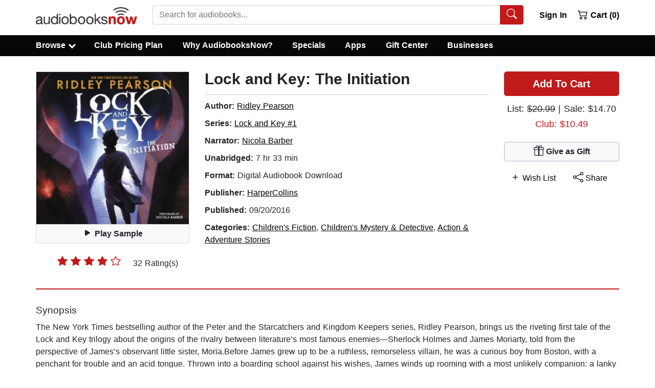

--- FILE ---
content_type: application/javascript
request_url: https://static.audiobooksnow.com/_nuxt/7a4ef6d.modern_3.5.1.js
body_size: 8922
content:
/*! For license information please see LICENSES */
(window.webpackJsonp=window.webpackJsonp||[]).push([[3],{311:function(t,e,n){"use strict";n.d(e,"b",(function(){return I})),n.d(e,"a",(function(){return $}));var o=n(491),r=n(7),f=n(10),c=n(8),l=n(9),h=n(32),d=n(2),m=n(38),v=n(124),w=n(4),O=n(12),y=n(3),object=n(5),E=n(0),x=n(24),j=Object(r.c)({data:function(){return{listenForClickOut:!1}},watch:{listenForClickOut:function(t,e){t!==e&&(Object(O.a)(this.clickOutElement,this.clickOutEventName,this._clickOutHandler,l.G),t&&Object(O.b)(this.clickOutElement,this.clickOutEventName,this._clickOutHandler,l.G))}},beforeCreate:function(){this.clickOutElement=null,this.clickOutEventName=null},mounted:function(){this.clickOutElement||(this.clickOutElement=document),this.clickOutEventName||(this.clickOutEventName="click"),this.listenForClickOut&&Object(O.b)(this.clickOutElement,this.clickOutEventName,this._clickOutHandler,l.G)},beforeDestroy:function(){Object(O.a)(this.clickOutElement,this.clickOutEventName,this._clickOutHandler,l.G)},methods:{isClickOut:function(t){return!Object(w.f)(this.$el,t.target)},_clickOutHandler:function(t){this.clickOutHandler&&this.isClickOut(t)&&this.clickOutHandler(t)}}}),k=Object(r.c)({data:function(){return{listenForFocusIn:!1}},watch:{listenForFocusIn:function(t,e){t!==e&&(Object(O.a)(this.focusInElement,"focusin",this._focusInHandler,l.G),t&&Object(O.b)(this.focusInElement,"focusin",this._focusInHandler,l.G))}},beforeCreate:function(){this.focusInElement=null},mounted:function(){this.focusInElement||(this.focusInElement=document),this.listenForFocusIn&&Object(O.b)(this.focusInElement,"focusin",this._focusInHandler,l.G)},beforeDestroy:function(){Object(O.a)(this.focusInElement,"focusin",this._focusInHandler,l.G)},methods:{_focusInHandler:function(t){this.focusInHandler&&this.focusInHandler(t)}}}),T=n(93),N=n(70),C=null;r.d&&(C=new WeakMap);function P(object,t){var e=Object.keys(object);if(Object.getOwnPropertySymbols){var n=Object.getOwnPropertySymbols(object);t&&(n=n.filter((function(t){return Object.getOwnPropertyDescriptor(object,t).enumerable}))),e.push.apply(e,n)}return e}function H(t){for(var i=1;i<arguments.length;i++){var source=null!=arguments[i]?arguments[i]:{};i%2?P(Object(source),!0).forEach((function(e){F(t,e,source[e])})):Object.getOwnPropertyDescriptors?Object.defineProperties(t,Object.getOwnPropertyDescriptors(source)):P(Object(source)).forEach((function(e){Object.defineProperty(t,e,Object.getOwnPropertyDescriptor(source,e))}))}return t}function F(t,e,n){return e in t?Object.defineProperty(t,e,{value:n,enumerable:!0,configurable:!0,writable:!0}):t[e]=n,t}var L=Object(O.e)(f.w,l.C),D=Object(O.e)(f.w,l.m),M=[".dropdown-item",".b-dropdown-form"].map((function(t){return"".concat(t,":not(.disabled):not([disabled])")})).join(", "),I=Object(E.d)(Object(object.m)(H(H({},T.b),{},{boundary:Object(E.c)([m.c,d.s],"scrollParent"),disabled:Object(E.c)(d.g,!1),dropleft:Object(E.c)(d.g,!1),dropright:Object(E.c)(d.g,!1),dropup:Object(E.c)(d.g,!1),noFlip:Object(E.c)(d.g,!1),offset:Object(E.c)(d.n,0),popperOpts:Object(E.c)(d.o,{}),right:Object(E.c)(d.g,!1)})),f.w),$=Object(r.c)({mixins:[T.a,N.a,j,k],provide:function(){var t=this;return{getBvDropdown:function(){return t}}},inject:{getBvNavbar:{default:function(){return function(){return null}}}},props:I,data:function(){return{visible:!1,visibleChangePrevented:!1}},computed:{bvNavbar:function(){return this.getBvNavbar()},inNavbar:function(){return!Object(y.f)(this.bvNavbar)},toggler:function(){var t=this.$refs.toggle;return t?t.$el||t:null},directionClass:function(){return this.dropup?"dropup":this.dropright?"dropright":this.dropleft?"dropleft":""},boundaryClass:function(){return"scrollParent"===this.boundary||this.inNavbar?"":"position-static"},hideDelay:function(){return this.inNavbar?c.f?300:50:0}},watch:{visible:function(t,e){if(this.visibleChangePrevented)this.visibleChangePrevented=!1;else if(t!==e){var n=t?l.B:l.n,o=new v.a(n,{cancelable:!0,vueTarget:this,target:this.$refs.menu,relatedTarget:null,componentId:this.safeId?this.safeId():this.id||null});if(this.emitEvent(o),o.defaultPrevented)return this.visibleChangePrevented=!0,this.visible=e,void this.$off(l.m,this.focusToggler);t?this.showMenu():this.hideMenu()}},disabled:function(t,e){t!==e&&t&&this.visible&&(this.visible=!1)}},created:function(){this.$_popper=null,this.$_hideTimeout=null},deactivated:function(){this.visible=!1,this.whileOpenListen(!1),this.destroyPopper()},mounted:function(){var element,t;element=this.$el,t=this,r.d&&C.set(element,t)},beforeDestroy:function(){var element;this.visible=!1,this.whileOpenListen(!1),this.destroyPopper(),this.clearHideTimeout(),element=this.$el,r.d&&C.delete(element)},methods:{emitEvent:function(t){var e=t.type;this.emitOnRoot(Object(O.e)(f.w,e),t),this.$emit(e,t)},showMenu:function(){var t=this;if(!this.disabled){if(!this.inNavbar)if(void 0===o.a)Object(x.a)("Popper.js not found. Falling back to CSS positioning",f.w);else{var e=this.dropup&&this.right||this.split?this.$el:this.$refs.toggle;e=e.$el||e,this.createPopper(e)}this.emitOnRoot(L,this),this.whileOpenListen(!0),this.$nextTick((function(){t.focusMenu(),t.$emit(l.C)}))}},hideMenu:function(){this.whileOpenListen(!1),this.emitOnRoot(D,this),this.$emit(l.m),this.destroyPopper()},createPopper:function(element){this.destroyPopper(),this.$_popper=new o.a(element,this.$refs.menu,this.getPopperConfig())},destroyPopper:function(){this.$_popper&&this.$_popper.destroy(),this.$_popper=null},updatePopper:function(){try{this.$_popper.scheduleUpdate()}catch(t){}},clearHideTimeout:function(){clearTimeout(this.$_hideTimeout),this.$_hideTimeout=null},getPopperConfig:function(){var t="bottom-start";this.dropup?t=this.right?"top-end":"top-start":this.dropright?t="right-start":this.dropleft?t="left-start":this.right&&(t="bottom-end");var e={placement:t,modifiers:{offset:{offset:this.offset||0},flip:{enabled:!this.noFlip}}},n=this.boundary;return n&&(e.modifiers.preventOverflow={boundariesElement:n}),Object(object.i)(e,this.popperOpts||{})},whileOpenListen:function(t){this.listenForClickOut=t,this.listenForFocusIn=t,this[t?"listenOnRoot":"listenOffRoot"](L,this.rootCloseListener)},rootCloseListener:function(t){t!==this&&(this.visible=!1)},show:function(){var t=this;this.disabled||Object(w.D)((function(){t.visible=!0}))},hide:function(){var t=arguments.length>0&&void 0!==arguments[0]&&arguments[0];this.disabled||(this.visible=!1,t&&this.$once(l.m,this.focusToggler))},toggle:function(t){var e=t=t||{},n=e.type,o=e.keyCode;("click"===n||"keydown"===n&&-1!==[h.c,h.j,h.a].indexOf(o))&&(this.disabled?this.visible=!1:(this.$emit(l.E,t),Object(O.f)(t),this.visible?this.hide(!0):this.show()))},onMousedown:function(t){Object(O.f)(t,{propagation:!1})},onKeydown:function(t){var e=t.keyCode;e===h.d?this.onEsc(t):e===h.a?this.focusNext(t,!1):e===h.k&&this.focusNext(t,!0)},onEsc:function(t){this.visible&&(this.visible=!1,Object(O.f)(t),this.$once(l.m,this.focusToggler))},onSplitClick:function(t){this.disabled?this.visible=!1:this.$emit(l.d,t)},hideHandler:function(t){var e=this,n=t.target;!this.visible||Object(w.f)(this.$refs.menu,n)||Object(w.f)(this.toggler,n)||(this.clearHideTimeout(),this.$_hideTimeout=setTimeout((function(){return e.hide()}),this.hideDelay))},clickOutHandler:function(t){this.hideHandler(t)},focusInHandler:function(t){this.hideHandler(t)},focusNext:function(t,e){var n=this,o=t.target;!this.visible||t&&Object(w.e)(".dropdown form",o)||(Object(O.f)(t),this.$nextTick((function(){var t=n.getItems();if(!(t.length<1)){var r=t.indexOf(o);e&&r>0?r--:!e&&r<t.length-1&&r++,r<0&&(r=0),n.focusItem(r,t)}})))},focusItem:function(t,e){var n=e.find((function(e,i){return i===t}));Object(w.d)(n)},getItems:function(){return(Object(w.F)(M,this.$refs.menu)||[]).filter(w.u)},focusMenu:function(){Object(w.d)(this.$refs.menu)},focusToggler:function(){var t=this;this.$nextTick((function(){Object(w.d)(t.toggler)}))}}})},491:function(t,e,n){"use strict";(function(t){var n="undefined"!=typeof window&&"undefined"!=typeof document&&"undefined"!=typeof navigator,o=function(){for(var t=["Edge","Trident","Firefox"],i=0;i<t.length;i+=1)if(n&&navigator.userAgent.indexOf(t[i])>=0)return 1;return 0}();var r=n&&window.Promise?function(t){var e=!1;return function(){e||(e=!0,window.Promise.resolve().then((function(){e=!1,t()})))}}:function(t){var e=!1;return function(){e||(e=!0,setTimeout((function(){e=!1,t()}),o))}};function f(t){return t&&"[object Function]"==={}.toString.call(t)}function c(element,t){if(1!==element.nodeType)return[];var e=element.ownerDocument.defaultView.getComputedStyle(element,null);return t?e[t]:e}function l(element){return"HTML"===element.nodeName?element:element.parentNode||element.host}function h(element){if(!element)return document.body;switch(element.nodeName){case"HTML":case"BODY":return element.ownerDocument.body;case"#document":return element.body}var t=c(element),e=t.overflow,n=t.overflowX,o=t.overflowY;return/(auto|scroll|overlay)/.test(e+o+n)?element:h(l(element))}function d(t){return t&&t.referenceNode?t.referenceNode:t}var m=n&&!(!window.MSInputMethodContext||!document.documentMode),v=n&&/MSIE 10/.test(navigator.userAgent);function w(t){return 11===t?m:10===t?v:m||v}function O(element){if(!element)return document.documentElement;for(var t=w(10)?document.body:null,e=element.offsetParent||null;e===t&&element.nextElementSibling;)e=(element=element.nextElementSibling).offsetParent;var n=e&&e.nodeName;return n&&"BODY"!==n&&"HTML"!==n?-1!==["TH","TD","TABLE"].indexOf(e.nodeName)&&"static"===c(e,"position")?O(e):e:element?element.ownerDocument.documentElement:document.documentElement}function y(t){return null!==t.parentNode?y(t.parentNode):t}function E(t,e){if(!(t&&t.nodeType&&e&&e.nodeType))return document.documentElement;var n=t.compareDocumentPosition(e)&Node.DOCUMENT_POSITION_FOLLOWING,o=n?t:e,r=n?e:t,f=document.createRange();f.setStart(o,0),f.setEnd(r,0);var element,c,l=f.commonAncestorContainer;if(t!==l&&e!==l||o.contains(r))return"BODY"===(c=(element=l).nodeName)||"HTML"!==c&&O(element.firstElementChild)!==element?O(l):l;var h=y(t);return h.host?E(h.host,e):E(t,y(e).host)}function x(element){var t=arguments.length>1&&void 0!==arguments[1]?arguments[1]:"top",e="top"===t?"scrollTop":"scrollLeft",n=element.nodeName;if("BODY"===n||"HTML"===n){var html=element.ownerDocument.documentElement,o=element.ownerDocument.scrollingElement||html;return o[e]}return element[e]}function j(rect,element){var t=arguments.length>2&&void 0!==arguments[2]&&arguments[2],e=x(element,"top"),n=x(element,"left"),o=t?-1:1;return rect.top+=e*o,rect.bottom+=e*o,rect.left+=n*o,rect.right+=n*o,rect}function k(t,e){var n="x"===e?"Left":"Top",o="Left"===n?"Right":"Bottom";return parseFloat(t["border"+n+"Width"])+parseFloat(t["border"+o+"Width"])}function T(t,body,html,e){return Math.max(body["offset"+t],body["scroll"+t],html["client"+t],html["offset"+t],html["scroll"+t],w(10)?parseInt(html["offset"+t])+parseInt(e["margin"+("Height"===t?"Top":"Left")])+parseInt(e["margin"+("Height"===t?"Bottom":"Right")]):0)}function N(t){var body=t.body,html=t.documentElement,e=w(10)&&getComputedStyle(html);return{height:T("Height",body,html,e),width:T("Width",body,html,e)}}var C=function(t,e){if(!(t instanceof e))throw new TypeError("Cannot call a class as a function")},P=function(){function t(t,e){for(var i=0;i<e.length;i++){var n=e[i];n.enumerable=n.enumerable||!1,n.configurable=!0,"value"in n&&(n.writable=!0),Object.defineProperty(t,n.key,n)}}return function(e,n,o){return n&&t(e.prototype,n),o&&t(e,o),e}}(),H=function(t,e,n){return e in t?Object.defineProperty(t,e,{value:n,enumerable:!0,configurable:!0,writable:!0}):t[e]=n,t},F=Object.assign||function(t){for(var i=1;i<arguments.length;i++){var source=arguments[i];for(var e in source)Object.prototype.hasOwnProperty.call(source,e)&&(t[e]=source[e])}return t};function L(t){return F({},t,{right:t.left+t.width,bottom:t.top+t.height})}function D(element){var rect={};try{if(w(10)){rect=element.getBoundingClientRect();var t=x(element,"top"),e=x(element,"left");rect.top+=t,rect.left+=e,rect.bottom+=t,rect.right+=e}else rect=element.getBoundingClientRect()}catch(t){}var n={left:rect.left,top:rect.top,width:rect.right-rect.left,height:rect.bottom-rect.top},o="HTML"===element.nodeName?N(element.ownerDocument):{},r=o.width||element.clientWidth||n.width,f=o.height||element.clientHeight||n.height,l=element.offsetWidth-r,h=element.offsetHeight-f;if(l||h){var d=c(element);l-=k(d,"x"),h-=k(d,"y"),n.width-=l,n.height-=h}return L(n)}function M(t,e){var n=arguments.length>2&&void 0!==arguments[2]&&arguments[2],o=w(10),r="HTML"===e.nodeName,f=D(t),l=D(e),d=h(t),m=c(e),v=parseFloat(m.borderTopWidth),O=parseFloat(m.borderLeftWidth);n&&r&&(l.top=Math.max(l.top,0),l.left=Math.max(l.left,0));var y=L({top:f.top-l.top-v,left:f.left-l.left-O,width:f.width,height:f.height});if(y.marginTop=0,y.marginLeft=0,!o&&r){var E=parseFloat(m.marginTop),x=parseFloat(m.marginLeft);y.top-=v-E,y.bottom-=v-E,y.left-=O-x,y.right-=O-x,y.marginTop=E,y.marginLeft=x}return(o&&!n?e.contains(d):e===d&&"BODY"!==d.nodeName)&&(y=j(y,e)),y}function I(element){var t=arguments.length>1&&void 0!==arguments[1]&&arguments[1],html=element.ownerDocument.documentElement,e=M(element,html),n=Math.max(html.clientWidth,window.innerWidth||0),o=Math.max(html.clientHeight,window.innerHeight||0),r=t?0:x(html),f=t?0:x(html,"left"),c={top:r-e.top+e.marginTop,left:f-e.left+e.marginLeft,width:n,height:o};return L(c)}function $(element){var t=element.nodeName;if("BODY"===t||"HTML"===t)return!1;if("fixed"===c(element,"position"))return!0;var e=l(element);return!!e&&$(e)}function B(element){if(!element||!element.parentElement||w())return document.documentElement;for(var t=element.parentElement;t&&"none"===c(t,"transform");)t=t.parentElement;return t||document.documentElement}function S(t,e,n,o){var r=arguments.length>4&&void 0!==arguments[4]&&arguments[4],f={top:0,left:0},c=r?B(t):E(t,d(e));if("viewport"===o)f=I(c,r);else{var m=void 0;"scrollParent"===o?"BODY"===(m=h(l(e))).nodeName&&(m=t.ownerDocument.documentElement):m="window"===o?t.ownerDocument.documentElement:o;var v=M(m,c,r);if("HTML"!==m.nodeName||$(c))f=v;else{var w=N(t.ownerDocument),O=w.height,y=w.width;f.top+=v.top-v.marginTop,f.bottom=O+v.top,f.left+=v.left-v.marginLeft,f.right=y+v.left}}var x="number"==typeof(n=n||0);return f.left+=x?n:n.left||0,f.top+=x?n:n.top||0,f.right-=x?n:n.right||0,f.bottom-=x?n:n.bottom||0,f}function W(t){return t.width*t.height}function _(t,e,n,o,r){var f=arguments.length>5&&void 0!==arguments[5]?arguments[5]:0;if(-1===t.indexOf("auto"))return t;var c=S(n,o,f,r),l={top:{width:c.width,height:e.top-c.top},right:{width:c.right-e.right,height:c.height},bottom:{width:c.width,height:c.bottom-e.bottom},left:{width:e.left-c.left,height:c.height}},h=Object.keys(l).map((function(t){return F({key:t},l[t],{area:W(l[t])})})).sort((function(a,b){return b.area-a.area})),d=h.filter((function(t){var e=t.width,o=t.height;return e>=n.clientWidth&&o>=n.clientHeight})),m=d.length>0?d[0].key:h[0].key,v=t.split("-")[1];return m+(v?"-"+v:"")}function A(t,e,n){var o=arguments.length>3&&void 0!==arguments[3]?arguments[3]:null,r=o?B(e):E(e,d(n));return M(n,r,o)}function R(element){var t=element.ownerDocument.defaultView.getComputedStyle(element),e=parseFloat(t.marginTop||0)+parseFloat(t.marginBottom||0),n=parseFloat(t.marginLeft||0)+parseFloat(t.marginRight||0);return{width:element.offsetWidth+n,height:element.offsetHeight+e}}function G(t){var e={left:"right",right:"left",bottom:"top",top:"bottom"};return t.replace(/left|right|bottom|top/g,(function(t){return e[t]}))}function U(t,e,n){n=n.split("-")[0];var o=R(t),r={width:o.width,height:o.height},f=-1!==["right","left"].indexOf(n),c=f?"top":"left",l=f?"left":"top",h=f?"height":"width",d=f?"width":"height";return r[c]=e[c]+e[h]/2-o[h]/2,r[l]=n===l?e[l]-o[d]:e[G(l)],r}function Y(t,e){return Array.prototype.find?t.find(e):t.filter(e)[0]}function V(t,data,e){return(void 0===e?t:t.slice(0,function(t,e,n){if(Array.prototype.findIndex)return t.findIndex((function(t){return t[e]===n}));var o=Y(t,(function(t){return t[e]===n}));return t.indexOf(o)}(t,"name",e))).forEach((function(t){t.function&&console.warn("`modifier.function` is deprecated, use `modifier.fn`!");var e=t.function||t.fn;t.enabled&&f(e)&&(data.offsets.popper=L(data.offsets.popper),data.offsets.reference=L(data.offsets.reference),data=e(data,t))})),data}function z(){if(!this.state.isDestroyed){var data={instance:this,styles:{},arrowStyles:{},attributes:{},flipped:!1,offsets:{}};data.offsets.reference=A(this.state,this.popper,this.reference,this.options.positionFixed),data.placement=_(this.options.placement,data.offsets.reference,this.popper,this.reference,this.options.modifiers.flip.boundariesElement,this.options.modifiers.flip.padding),data.originalPlacement=data.placement,data.positionFixed=this.options.positionFixed,data.offsets.popper=U(this.popper,data.offsets.reference,data.placement),data.offsets.popper.position=this.options.positionFixed?"fixed":"absolute",data=V(this.modifiers,data),this.state.isCreated?this.options.onUpdate(data):(this.state.isCreated=!0,this.options.onCreate(data))}}function J(t,e){return t.some((function(t){var n=t.name;return t.enabled&&n===e}))}function K(t){for(var e=[!1,"ms","Webkit","Moz","O"],n=t.charAt(0).toUpperCase()+t.slice(1),i=0;i<e.length;i++){var o=e[i],r=o?""+o+n:t;if(void 0!==document.body.style[r])return r}return null}function X(){return this.state.isDestroyed=!0,J(this.modifiers,"applyStyle")&&(this.popper.removeAttribute("x-placement"),this.popper.style.position="",this.popper.style.top="",this.popper.style.left="",this.popper.style.right="",this.popper.style.bottom="",this.popper.style.willChange="",this.popper.style[K("transform")]=""),this.disableEventListeners(),this.options.removeOnDestroy&&this.popper.parentNode.removeChild(this.popper),this}function Q(element){var t=element.ownerDocument;return t?t.defaultView:window}function Z(t,e,n,o){var r="BODY"===t.nodeName,f=r?t.ownerDocument.defaultView:t;f.addEventListener(e,n,{passive:!0}),r||Z(h(f.parentNode),e,n,o),o.push(f)}function tt(t,e,n,o){n.updateBound=o,Q(t).addEventListener("resize",n.updateBound,{passive:!0});var r=h(t);return Z(r,"scroll",n.updateBound,n.scrollParents),n.scrollElement=r,n.eventsEnabled=!0,n}function et(){this.state.eventsEnabled||(this.state=tt(this.reference,this.options,this.state,this.scheduleUpdate))}function nt(){var t,e;this.state.eventsEnabled&&(cancelAnimationFrame(this.scheduleUpdate),this.state=(t=this.reference,e=this.state,Q(t).removeEventListener("resize",e.updateBound),e.scrollParents.forEach((function(t){t.removeEventListener("scroll",e.updateBound)})),e.updateBound=null,e.scrollParents=[],e.scrollElement=null,e.eventsEnabled=!1,e))}function it(t){return""!==t&&!isNaN(parseFloat(t))&&isFinite(t)}function ot(element,t){Object.keys(t).forEach((function(e){var n="";-1!==["width","height","top","right","bottom","left"].indexOf(e)&&it(t[e])&&(n="px"),element.style[e]=t[e]+n}))}var st=n&&/Firefox/i.test(navigator.userAgent);function at(t,e,n){var o=Y(t,(function(t){return t.name===e})),r=!!o&&t.some((function(t){return t.name===n&&t.enabled&&t.order<o.order}));if(!r){var f="`"+e+"`",c="`"+n+"`";console.warn(c+" modifier is required by "+f+" modifier in order to work, be sure to include it before "+f+"!")}return r}var ft=["auto-start","auto","auto-end","top-start","top","top-end","right-start","right","right-end","bottom-end","bottom","bottom-start","left-end","left","left-start"],ct=ft.slice(3);function lt(t){var e=arguments.length>1&&void 0!==arguments[1]&&arguments[1],n=ct.indexOf(t),o=ct.slice(n+1).concat(ct.slice(0,n));return e?o.reverse():o}var ut="flip",pt="clockwise",ht="counterclockwise";function mt(t,e,n,o){var r=[0,0],f=-1!==["right","left"].indexOf(o),c=t.split(/(\+|\-)/).map((function(t){return t.trim()})),l=c.indexOf(Y(c,(function(t){return-1!==t.search(/,|\s/)})));c[l]&&-1===c[l].indexOf(",")&&console.warn("Offsets separated by white space(s) are deprecated, use a comma (,) instead.");var h=/\s*,\s*|\s+/,d=-1!==l?[c.slice(0,l).concat([c[l].split(h)[0]]),[c[l].split(h)[1]].concat(c.slice(l+1))]:[c];return d=d.map((function(t,o){var r=(1===o?!f:f)?"height":"width",c=!1;return t.reduce((function(a,b){return""===a[a.length-1]&&-1!==["+","-"].indexOf(b)?(a[a.length-1]=b,c=!0,a):c?(a[a.length-1]+=b,c=!1,a):a.concat(b)}),[]).map((function(t){return function(t,e,n,o){var r=t.match(/((?:\-|\+)?\d*\.?\d*)(.*)/),f=+r[1],c=r[2];if(!f)return t;if(0===c.indexOf("%")){return L("%p"===c?n:o)[e]/100*f}if("vh"===c||"vw"===c)return("vh"===c?Math.max(document.documentElement.clientHeight,window.innerHeight||0):Math.max(document.documentElement.clientWidth,window.innerWidth||0))/100*f;return f}(t,r,e,n)}))})),d.forEach((function(t,e){t.forEach((function(n,o){it(n)&&(r[e]+=n*("-"===t[o-1]?-1:1))}))})),r}var bt={shift:{order:100,enabled:!0,fn:function(data){var t=data.placement,e=t.split("-")[0],n=t.split("-")[1];if(n){var o=data.offsets,r=o.reference,f=o.popper,c=-1!==["bottom","top"].indexOf(e),l=c?"left":"top",h=c?"width":"height",d={start:H({},l,r[l]),end:H({},l,r[l]+r[h]-f[h])};data.offsets.popper=F({},f,d[n])}return data}},offset:{order:200,enabled:!0,fn:function(data,t){var e=t.offset,n=data.placement,o=data.offsets,r=o.popper,f=o.reference,c=n.split("-")[0],l=void 0;return l=it(+e)?[+e,0]:mt(e,r,f,c),"left"===c?(r.top+=l[0],r.left-=l[1]):"right"===c?(r.top+=l[0],r.left+=l[1]):"top"===c?(r.left+=l[0],r.top-=l[1]):"bottom"===c&&(r.left+=l[0],r.top+=l[1]),data.popper=r,data},offset:0},preventOverflow:{order:300,enabled:!0,fn:function(data,t){var e=t.boundariesElement||O(data.instance.popper);data.instance.reference===e&&(e=O(e));var n=K("transform"),o=data.instance.popper.style,r=o.top,f=o.left,c=o[n];o.top="",o.left="",o[n]="";var l=S(data.instance.popper,data.instance.reference,t.padding,e,data.positionFixed);o.top=r,o.left=f,o[n]=c,t.boundaries=l;var h=t.priority,d=data.offsets.popper,m={primary:function(e){var n=d[e];return d[e]<l[e]&&!t.escapeWithReference&&(n=Math.max(d[e],l[e])),H({},e,n)},secondary:function(e){var n="right"===e?"left":"top",o=d[n];return d[e]>l[e]&&!t.escapeWithReference&&(o=Math.min(d[n],l[e]-("right"===e?d.width:d.height))),H({},n,o)}};return h.forEach((function(t){var e=-1!==["left","top"].indexOf(t)?"primary":"secondary";d=F({},d,m[e](t))})),data.offsets.popper=d,data},priority:["left","right","top","bottom"],padding:5,boundariesElement:"scrollParent"},keepTogether:{order:400,enabled:!0,fn:function(data){var t=data.offsets,e=t.popper,n=t.reference,o=data.placement.split("-")[0],r=Math.floor,f=-1!==["top","bottom"].indexOf(o),c=f?"right":"bottom",l=f?"left":"top",h=f?"width":"height";return e[c]<r(n[l])&&(data.offsets.popper[l]=r(n[l])-e[h]),e[l]>r(n[c])&&(data.offsets.popper[l]=r(n[c])),data}},arrow:{order:500,enabled:!0,fn:function(data,t){var e;if(!at(data.instance.modifiers,"arrow","keepTogether"))return data;var n=t.element;if("string"==typeof n){if(!(n=data.instance.popper.querySelector(n)))return data}else if(!data.instance.popper.contains(n))return console.warn("WARNING: `arrow.element` must be child of its popper element!"),data;var o=data.placement.split("-")[0],r=data.offsets,f=r.popper,l=r.reference,h=-1!==["left","right"].indexOf(o),d=h?"height":"width",m=h?"Top":"Left",v=m.toLowerCase(),w=h?"left":"top",O=h?"bottom":"right",y=R(n)[d];l[O]-y<f[v]&&(data.offsets.popper[v]-=f[v]-(l[O]-y)),l[v]+y>f[O]&&(data.offsets.popper[v]+=l[v]+y-f[O]),data.offsets.popper=L(data.offsets.popper);var E=l[v]+l[d]/2-y/2,x=c(data.instance.popper),j=parseFloat(x["margin"+m]),k=parseFloat(x["border"+m+"Width"]),T=E-data.offsets.popper[v]-j-k;return T=Math.max(Math.min(f[d]-y,T),0),data.arrowElement=n,data.offsets.arrow=(H(e={},v,Math.round(T)),H(e,w,""),e),data},element:"[x-arrow]"},flip:{order:600,enabled:!0,fn:function(data,t){if(J(data.instance.modifiers,"inner"))return data;if(data.flipped&&data.placement===data.originalPlacement)return data;var e=S(data.instance.popper,data.instance.reference,t.padding,t.boundariesElement,data.positionFixed),n=data.placement.split("-")[0],o=G(n),r=data.placement.split("-")[1]||"",f=[];switch(t.behavior){case ut:f=[n,o];break;case pt:f=lt(n);break;case ht:f=lt(n,!0);break;default:f=t.behavior}return f.forEach((function(c,l){if(n!==c||f.length===l+1)return data;n=data.placement.split("-")[0],o=G(n);var h=data.offsets.popper,d=data.offsets.reference,m=Math.floor,v="left"===n&&m(h.right)>m(d.left)||"right"===n&&m(h.left)<m(d.right)||"top"===n&&m(h.bottom)>m(d.top)||"bottom"===n&&m(h.top)<m(d.bottom),w=m(h.left)<m(e.left),O=m(h.right)>m(e.right),y=m(h.top)<m(e.top),E=m(h.bottom)>m(e.bottom),x="left"===n&&w||"right"===n&&O||"top"===n&&y||"bottom"===n&&E,j=-1!==["top","bottom"].indexOf(n),k=!!t.flipVariations&&(j&&"start"===r&&w||j&&"end"===r&&O||!j&&"start"===r&&y||!j&&"end"===r&&E),T=!!t.flipVariationsByContent&&(j&&"start"===r&&O||j&&"end"===r&&w||!j&&"start"===r&&E||!j&&"end"===r&&y),N=k||T;(v||x||N)&&(data.flipped=!0,(v||x)&&(n=f[l+1]),N&&(r=function(t){return"end"===t?"start":"start"===t?"end":t}(r)),data.placement=n+(r?"-"+r:""),data.offsets.popper=F({},data.offsets.popper,U(data.instance.popper,data.offsets.reference,data.placement)),data=V(data.instance.modifiers,data,"flip"))})),data},behavior:"flip",padding:5,boundariesElement:"viewport",flipVariations:!1,flipVariationsByContent:!1},inner:{order:700,enabled:!1,fn:function(data){var t=data.placement,e=t.split("-")[0],n=data.offsets,o=n.popper,r=n.reference,f=-1!==["left","right"].indexOf(e),c=-1===["top","left"].indexOf(e);return o[f?"left":"top"]=r[e]-(c?o[f?"width":"height"]:0),data.placement=G(t),data.offsets.popper=L(o),data}},hide:{order:800,enabled:!0,fn:function(data){if(!at(data.instance.modifiers,"hide","preventOverflow"))return data;var t=data.offsets.reference,e=Y(data.instance.modifiers,(function(t){return"preventOverflow"===t.name})).boundaries;if(t.bottom<e.top||t.left>e.right||t.top>e.bottom||t.right<e.left){if(!0===data.hide)return data;data.hide=!0,data.attributes["x-out-of-boundaries"]=""}else{if(!1===data.hide)return data;data.hide=!1,data.attributes["x-out-of-boundaries"]=!1}return data}},computeStyle:{order:850,enabled:!0,fn:function(data,t){var e=t.x,n=t.y,o=data.offsets.popper,r=Y(data.instance.modifiers,(function(t){return"applyStyle"===t.name})).gpuAcceleration;void 0!==r&&console.warn("WARNING: `gpuAcceleration` option moved to `computeStyle` modifier and will not be supported in future versions of Popper.js!");var f=void 0!==r?r:t.gpuAcceleration,c=O(data.instance.popper),l=D(c),h={position:o.position},d=function(data,t){var e=data.offsets,n=e.popper,o=e.reference,r=Math.round,f=Math.floor,c=function(t){return t},l=r(o.width),h=r(n.width),d=-1!==["left","right"].indexOf(data.placement),m=-1!==data.placement.indexOf("-"),v=t?d||m||l%2==h%2?r:f:c,w=t?r:c;return{left:v(l%2==1&&h%2==1&&!m&&t?n.left-1:n.left),top:w(n.top),bottom:w(n.bottom),right:v(n.right)}}(data,window.devicePixelRatio<2||!st),m="bottom"===e?"top":"bottom",v="right"===n?"left":"right",w=K("transform"),y=void 0,E=void 0;if(E="bottom"===m?"HTML"===c.nodeName?-c.clientHeight+d.bottom:-l.height+d.bottom:d.top,y="right"===v?"HTML"===c.nodeName?-c.clientWidth+d.right:-l.width+d.right:d.left,f&&w)h[w]="translate3d("+y+"px, "+E+"px, 0)",h[m]=0,h[v]=0,h.willChange="transform";else{var x="bottom"===m?-1:1,j="right"===v?-1:1;h[m]=E*x,h[v]=y*j,h.willChange=m+", "+v}var k={"x-placement":data.placement};return data.attributes=F({},k,data.attributes),data.styles=F({},h,data.styles),data.arrowStyles=F({},data.offsets.arrow,data.arrowStyles),data},gpuAcceleration:!0,x:"bottom",y:"right"},applyStyle:{order:900,enabled:!0,fn:function(data){var element,t;return ot(data.instance.popper,data.styles),element=data.instance.popper,t=data.attributes,Object.keys(t).forEach((function(e){!1!==t[e]?element.setAttribute(e,t[e]):element.removeAttribute(e)})),data.arrowElement&&Object.keys(data.arrowStyles).length&&ot(data.arrowElement,data.arrowStyles),data},onLoad:function(t,e,n,o,r){var f=A(r,e,t,n.positionFixed),c=_(n.placement,f,e,t,n.modifiers.flip.boundariesElement,n.modifiers.flip.padding);return e.setAttribute("x-placement",c),ot(e,{position:n.positionFixed?"fixed":"absolute"}),n},gpuAcceleration:void 0}},vt={placement:"bottom",positionFixed:!1,eventsEnabled:!0,removeOnDestroy:!1,onCreate:function(){},onUpdate:function(){},modifiers:bt},gt=function(){function t(e,n){var o=this,c=arguments.length>2&&void 0!==arguments[2]?arguments[2]:{};C(this,t),this.scheduleUpdate=function(){return requestAnimationFrame(o.update)},this.update=r(this.update.bind(this)),this.options=F({},t.Defaults,c),this.state={isDestroyed:!1,isCreated:!1,scrollParents:[]},this.reference=e&&e.jquery?e[0]:e,this.popper=n&&n.jquery?n[0]:n,this.options.modifiers={},Object.keys(F({},t.Defaults.modifiers,c.modifiers)).forEach((function(e){o.options.modifiers[e]=F({},t.Defaults.modifiers[e]||{},c.modifiers?c.modifiers[e]:{})})),this.modifiers=Object.keys(this.options.modifiers).map((function(t){return F({name:t},o.options.modifiers[t])})).sort((function(a,b){return a.order-b.order})),this.modifiers.forEach((function(t){t.enabled&&f(t.onLoad)&&t.onLoad(o.reference,o.popper,o.options,t,o.state)})),this.update();var l=this.options.eventsEnabled;l&&this.enableEventListeners(),this.state.eventsEnabled=l}return P(t,[{key:"update",value:function(){return z.call(this)}},{key:"destroy",value:function(){return X.call(this)}},{key:"enableEventListeners",value:function(){return et.call(this)}},{key:"disableEventListeners",value:function(){return nt.call(this)}}]),t}();gt.Utils=("undefined"!=typeof window?window:t).PopperUtils,gt.placements=ft,gt.Defaults=vt,e.a=gt}).call(this,n(18))}}]);

--- FILE ---
content_type: application/javascript
request_url: https://static.audiobooksnow.com/_nuxt/0a2b2fb.modern_3.5.1.js
body_size: 29278
content:
/*! For license information please see LICENSES */
(window.webpackJsonp=window.webpackJsonp||[]).push([[131],{108:function(e,t,r){var n=r(53),o=n.Buffer;function f(e,t){for(var r in e)t[r]=e[r]}function h(e,t,r){return o(e,t,r)}o.from&&o.alloc&&o.allocUnsafe&&o.allocUnsafeSlow?e.exports=n:(f(n,t),t.Buffer=h),f(o,h),h.from=function(e,t,r){if("number"==typeof e)throw new TypeError("Argument must not be a number");return o(e,t,r)},h.alloc=function(e,t,r){if("number"!=typeof e)throw new TypeError("Argument must be a number");var n=o(e);return void 0!==t?"string"==typeof r?n.fill(t,r):n.fill(t):n.fill(0),n},h.allocUnsafe=function(e){if("number"!=typeof e)throw new TypeError("Argument must be a number");return o(e)},h.allocUnsafeSlow=function(e){if("number"!=typeof e)throw new TypeError("Argument must be a number");return n.SlowBuffer(e)}},109:function(e,t,r){"use strict";var n={name:"ClientOnly",functional:!0,props:{placeholder:String,placeholderTag:{type:String,default:"div"}},render:function(e,t){var r=t.parent,n=t.slots,o=t.props,f=n(),h=f.default;void 0===h&&(h=[]);var c=f.placeholder;return r._isMounted?h:(r.$once("hook:mounted",(function(){r.$forceUpdate()})),o.placeholderTag&&(o.placeholder||c)?e(o.placeholderTag,{class:["client-only-placeholder"]},o.placeholder||c):h.length>0?h.map((function(){return e(!1)})):e(!1))}};e.exports=n},115:function(e,t,r){"use strict";function n(e){return null!==e&&"object"==typeof e}function o(e,t,r=".",f){if(!n(t))return o(e,{},r,f);const h=Object.assign({},t);for(const t in e){if("__proto__"===t||"constructor"===t)continue;const c=e[t];null!=c&&(f&&f(h,t,c,r)||(Array.isArray(c)&&Array.isArray(h[t])?h[t]=h[t].concat(c):n(c)&&n(h[t])?h[t]=o(c,h[t],(r?`${r}.`:"")+t.toString(),f):h[t]=c))}return h}function f(e){return(...t)=>t.reduce(((p,t)=>o(p,t,"",e)),{})}const h=f();h.fn=f(((e,t,r,n)=>{if(void 0!==e[t]&&"function"==typeof r)return e[t]=r(e[t]),!0})),h.arrayFn=f(((e,t,r,n)=>{if(Array.isArray(e[t])&&"function"==typeof r)return e[t]=r(e[t]),!0})),h.extend=f,e.exports=h},146:function(e,t){var r={}.toString;e.exports=Array.isArray||function(e){return"[object Array]"==r.call(e)}},147:function(e,t,r){(function(e){t.fetch=c(e.fetch)&&c(e.ReadableStream),t.writableStream=c(e.WritableStream),t.abortController=c(e.AbortController),t.blobConstructor=!1;try{new Blob([new ArrayBuffer(1)]),t.blobConstructor=!0}catch(e){}var r;function n(){if(void 0!==r)return r;if(e.XMLHttpRequest){r=new e.XMLHttpRequest;try{r.open("GET",e.XDomainRequest?"/":"https://example.com")}catch(e){r=null}}else r=null;return r}function o(e){var t=n();if(!t)return!1;try{return t.responseType=e,t.responseType===e}catch(e){}return!1}var f=void 0!==e.ArrayBuffer,h=f&&c(e.ArrayBuffer.prototype.slice);function c(e){return"function"==typeof e}t.arraybuffer=t.fetch||f&&o("arraybuffer"),t.msstream=!t.fetch&&h&&o("ms-stream"),t.mozchunkedarraybuffer=!t.fetch&&f&&o("moz-chunked-arraybuffer"),t.overrideMimeType=t.fetch||!!n()&&c(n().overrideMimeType),t.vbArray=c(e.VBArray),r=null}).call(this,r(18))},148:function(e,t,r){(function(e,n,o){var f=r(147),h=r(48),c=r(149),l=t.readyStates={UNSENT:0,OPENED:1,HEADERS_RECEIVED:2,LOADING:3,DONE:4},d=t.IncomingMessage=function(t,r,h,l){var d=this;if(c.Readable.call(d),d._mode=h,d.headers={},d.rawHeaders=[],d.trailers={},d.rawTrailers=[],d.on("end",(function(){e.nextTick((function(){d.emit("close")}))})),"fetch"===h){if(d._fetchResponse=r,d.url=r.url,d.statusCode=r.status,d.statusMessage=r.statusText,r.headers.forEach((function(header,e){d.headers[e.toLowerCase()]=header,d.rawHeaders.push(e,header)})),f.writableStream){var y=new WritableStream({write:function(e){return new Promise((function(t,r){d._destroyed?r():d.push(new n(e))?t():d._resumeFetch=t}))},close:function(){o.clearTimeout(l),d._destroyed||d.push(null)},abort:function(e){d._destroyed||d.emit("error",e)}});try{return void r.body.pipeTo(y).catch((function(e){o.clearTimeout(l),d._destroyed||d.emit("error",e)}))}catch(e){}}var v=r.body.getReader();!function e(){v.read().then((function(t){if(!d._destroyed){if(t.done)return o.clearTimeout(l),void d.push(null);d.push(new n(t.value)),e()}})).catch((function(e){o.clearTimeout(l),d._destroyed||d.emit("error",e)}))}()}else{if(d._xhr=t,d._pos=0,d.url=t.responseURL,d.statusCode=t.status,d.statusMessage=t.statusText,t.getAllResponseHeaders().split(/\r?\n/).forEach((function(header){var e=header.match(/^([^:]+):\s*(.*)/);if(e){var t=e[1].toLowerCase();"set-cookie"===t?(void 0===d.headers[t]&&(d.headers[t]=[]),d.headers[t].push(e[2])):void 0!==d.headers[t]?d.headers[t]+=", "+e[2]:d.headers[t]=e[2],d.rawHeaders.push(e[1],e[2])}})),d._charset="x-user-defined",!f.overrideMimeType){var m=d.rawHeaders["mime-type"];if(m){var w=m.match(/;\s*charset=([^;])(;|$)/);w&&(d._charset=w[1].toLowerCase())}d._charset||(d._charset="utf-8")}}};h(d,c.Readable),d.prototype._read=function(){var e=this._resumeFetch;e&&(this._resumeFetch=null,e())},d.prototype._onXHRProgress=function(){var e=this,t=e._xhr,r=null;switch(e._mode){case"text:vbarray":if(t.readyState!==l.DONE)break;try{r=new o.VBArray(t.responseBody).toArray()}catch(e){}if(null!==r){e.push(new n(r));break}case"text":try{r=t.responseText}catch(t){e._mode="text:vbarray";break}if(r.length>e._pos){var f=r.substr(e._pos);if("x-user-defined"===e._charset){for(var h=new n(f.length),i=0;i<f.length;i++)h[i]=255&f.charCodeAt(i);e.push(h)}else e.push(f,e._charset);e._pos=r.length}break;case"arraybuffer":if(t.readyState!==l.DONE||!t.response)break;r=t.response,e.push(new n(new Uint8Array(r)));break;case"moz-chunked-arraybuffer":if(r=t.response,t.readyState!==l.LOADING||!r)break;e.push(new n(new Uint8Array(r)));break;case"ms-stream":if(r=t.response,t.readyState!==l.LOADING)break;var c=new o.MSStreamReader;c.onprogress=function(){c.result.byteLength>e._pos&&(e.push(new n(new Uint8Array(c.result.slice(e._pos)))),e._pos=c.result.byteLength)},c.onload=function(){e.push(null)},c.readAsArrayBuffer(r)}e._xhr.readyState===l.DONE&&"ms-stream"!==e._mode&&e.push(null)}}).call(this,r(45),r(53).Buffer,r(18))},149:function(e,t,r){(t=e.exports=r(150)).Stream=t,t.Readable=t,t.Writable=r(153),t.Duplex=r(54),t.Transform=r(155),t.PassThrough=r(234)},150:function(e,t,r){"use strict";(function(t,n){var o=r(86);e.exports=A;var f,h=r(146);A.ReadableState=T;r(89).EventEmitter;var c=function(e,t){return e.listeners(t).length},l=r(151),d=r(108).Buffer,y=t.Uint8Array||function(){};var v=Object.create(r(63));v.inherits=r(48);var m=r(229),w=void 0;w=m&&m.debuglog?m.debuglog("stream"):function(){};var _,E=r(230),S=r(152);v.inherits(A,l);var R=["error","close","destroy","pause","resume"];function T(e,t){e=e||{};var n=t instanceof(f=f||r(54));this.objectMode=!!e.objectMode,n&&(this.objectMode=this.objectMode||!!e.readableObjectMode);var o=e.highWaterMark,h=e.readableHighWaterMark,c=this.objectMode?16:16384;this.highWaterMark=o||0===o?o:n&&(h||0===h)?h:c,this.highWaterMark=Math.floor(this.highWaterMark),this.buffer=new E,this.length=0,this.pipes=null,this.pipesCount=0,this.flowing=null,this.ended=!1,this.endEmitted=!1,this.reading=!1,this.sync=!0,this.needReadable=!1,this.emittedReadable=!1,this.readableListening=!1,this.resumeScheduled=!1,this.destroyed=!1,this.defaultEncoding=e.defaultEncoding||"utf8",this.awaitDrain=0,this.readingMore=!1,this.decoder=null,this.encoding=null,e.encoding&&(_||(_=r(154).StringDecoder),this.decoder=new _(e.encoding),this.encoding=e.encoding)}function A(e){if(f=f||r(54),!(this instanceof A))return new A(e);this._readableState=new T(e,this),this.readable=!0,e&&("function"==typeof e.read&&(this._read=e.read),"function"==typeof e.destroy&&(this._destroy=e.destroy)),l.call(this)}function x(e,t,r,n,o){var f,h=e._readableState;null===t?(h.reading=!1,function(e,t){if(t.ended)return;if(t.decoder){var r=t.decoder.end();r&&r.length&&(t.buffer.push(r),t.length+=t.objectMode?1:r.length)}t.ended=!0,L(e)}(e,h)):(o||(f=function(e,t){var r;n=t,d.isBuffer(n)||n instanceof y||"string"==typeof t||void 0===t||e.objectMode||(r=new TypeError("Invalid non-string/buffer chunk"));var n;return r}(h,t)),f?e.emit("error",f):h.objectMode||t&&t.length>0?("string"==typeof t||h.objectMode||Object.getPrototypeOf(t)===d.prototype||(t=function(e){return d.from(e)}(t)),n?h.endEmitted?e.emit("error",new Error("stream.unshift() after end event")):O(e,h,t,!0):h.ended?e.emit("error",new Error("stream.push() after EOF")):(h.reading=!1,h.decoder&&!r?(t=h.decoder.write(t),h.objectMode||0!==t.length?O(e,h,t,!1):M(e,h)):O(e,h,t,!1))):n||(h.reading=!1));return function(e){return!e.ended&&(e.needReadable||e.length<e.highWaterMark||0===e.length)}(h)}function O(e,t,r,n){t.flowing&&0===t.length&&!t.sync?(e.emit("data",r),e.read(0)):(t.length+=t.objectMode?1:r.length,n?t.buffer.unshift(r):t.buffer.push(r),t.needReadable&&L(e)),M(e,t)}Object.defineProperty(A.prototype,"destroyed",{get:function(){return void 0!==this._readableState&&this._readableState.destroyed},set:function(e){this._readableState&&(this._readableState.destroyed=e)}}),A.prototype.destroy=S.destroy,A.prototype._undestroy=S.undestroy,A.prototype._destroy=function(e,t){this.push(null),t(e)},A.prototype.push=function(e,t){var r,n=this._readableState;return n.objectMode?r=!0:"string"==typeof e&&((t=t||n.defaultEncoding)!==n.encoding&&(e=d.from(e,t),t=""),r=!0),x(this,e,t,!1,r)},A.prototype.unshift=function(e){return x(this,e,null,!0,!1)},A.prototype.isPaused=function(){return!1===this._readableState.flowing},A.prototype.setEncoding=function(e){return _||(_=r(154).StringDecoder),this._readableState.decoder=new _(e),this._readableState.encoding=e,this};var C=8388608;function k(e,t){return e<=0||0===t.length&&t.ended?0:t.objectMode?1:e!=e?t.flowing&&t.length?t.buffer.head.data.length:t.length:(e>t.highWaterMark&&(t.highWaterMark=function(e){return e>=C?e=C:(e--,e|=e>>>1,e|=e>>>2,e|=e>>>4,e|=e>>>8,e|=e>>>16,e++),e}(e)),e<=t.length?e:t.ended?t.length:(t.needReadable=!0,0))}function L(e){var t=e._readableState;t.needReadable=!1,t.emittedReadable||(w("emitReadable",t.flowing),t.emittedReadable=!0,t.sync?o.nextTick(U,e):U(e))}function U(e){w("emit readable"),e.emit("readable"),I(e)}function M(e,t){t.readingMore||(t.readingMore=!0,o.nextTick(N,e,t))}function N(e,t){for(var r=t.length;!t.reading&&!t.flowing&&!t.ended&&t.length<t.highWaterMark&&(w("maybeReadMore read 0"),e.read(0),r!==t.length);)r=t.length;t.readingMore=!1}function P(e){w("readable nexttick read 0"),e.read(0)}function j(e,t){t.reading||(w("resume read 0"),e.read(0)),t.resumeScheduled=!1,t.awaitDrain=0,e.emit("resume"),I(e),t.flowing&&!t.reading&&e.read(0)}function I(e){var t=e._readableState;for(w("flow",t.flowing);t.flowing&&null!==e.read(););}function B(e,t){return 0===t.length?null:(t.objectMode?r=t.buffer.shift():!e||e>=t.length?(r=t.decoder?t.buffer.join(""):1===t.buffer.length?t.buffer.head.data:t.buffer.concat(t.length),t.buffer.clear()):r=function(e,t,r){var n;e<t.head.data.length?(n=t.head.data.slice(0,e),t.head.data=t.head.data.slice(e)):n=e===t.head.data.length?t.shift():r?function(e,t){var p=t.head,r=1,n=p.data;e-=n.length;for(;p=p.next;){var o=p.data,f=e>o.length?o.length:e;if(f===o.length?n+=o:n+=o.slice(0,e),0===(e-=f)){f===o.length?(++r,p.next?t.head=p.next:t.head=t.tail=null):(t.head=p,p.data=o.slice(f));break}++r}return t.length-=r,n}(e,t):function(e,t){var r=d.allocUnsafe(e),p=t.head,n=1;p.data.copy(r),e-=p.data.length;for(;p=p.next;){var o=p.data,f=e>o.length?o.length:e;if(o.copy(r,r.length-e,0,f),0===(e-=f)){f===o.length?(++n,p.next?t.head=p.next:t.head=t.tail=null):(t.head=p,p.data=o.slice(f));break}++n}return t.length-=n,r}(e,t);return n}(e,t.buffer,t.decoder),r);var r}function D(e){var t=e._readableState;if(t.length>0)throw new Error('"endReadable()" called on non-empty stream');t.endEmitted||(t.ended=!0,o.nextTick(H,t,e))}function H(e,t){e.endEmitted||0!==e.length||(e.endEmitted=!0,t.readable=!1,t.emit("end"))}function F(e,t){for(var i=0,r=e.length;i<r;i++)if(e[i]===t)return i;return-1}A.prototype.read=function(e){w("read",e),e=parseInt(e,10);var t=this._readableState,r=e;if(0!==e&&(t.emittedReadable=!1),0===e&&t.needReadable&&(t.length>=t.highWaterMark||t.ended))return w("read: emitReadable",t.length,t.ended),0===t.length&&t.ended?D(this):L(this),null;if(0===(e=k(e,t))&&t.ended)return 0===t.length&&D(this),null;var n,o=t.needReadable;return w("need readable",o),(0===t.length||t.length-e<t.highWaterMark)&&w("length less than watermark",o=!0),t.ended||t.reading?w("reading or ended",o=!1):o&&(w("do read"),t.reading=!0,t.sync=!0,0===t.length&&(t.needReadable=!0),this._read(t.highWaterMark),t.sync=!1,t.reading||(e=k(r,t))),null===(n=e>0?B(e,t):null)?(t.needReadable=!0,e=0):t.length-=e,0===t.length&&(t.ended||(t.needReadable=!0),r!==e&&t.ended&&D(this)),null!==n&&this.emit("data",n),n},A.prototype._read=function(e){this.emit("error",new Error("_read() is not implemented"))},A.prototype.pipe=function(e,t){var r=this,f=this._readableState;switch(f.pipesCount){case 0:f.pipes=e;break;case 1:f.pipes=[f.pipes,e];break;default:f.pipes.push(e)}f.pipesCount+=1,w("pipe count=%d opts=%j",f.pipesCount,t);var l=(!t||!1!==t.end)&&e!==n.stdout&&e!==n.stderr?y:A;function d(t,n){w("onunpipe"),t===r&&n&&!1===n.hasUnpiped&&(n.hasUnpiped=!0,w("cleanup"),e.removeListener("close",R),e.removeListener("finish",T),e.removeListener("drain",v),e.removeListener("error",S),e.removeListener("unpipe",d),r.removeListener("end",y),r.removeListener("end",A),r.removeListener("data",E),m=!0,!f.awaitDrain||e._writableState&&!e._writableState.needDrain||v())}function y(){w("onend"),e.end()}f.endEmitted?o.nextTick(l):r.once("end",l),e.on("unpipe",d);var v=function(e){return function(){var t=e._readableState;w("pipeOnDrain",t.awaitDrain),t.awaitDrain&&t.awaitDrain--,0===t.awaitDrain&&c(e,"data")&&(t.flowing=!0,I(e))}}(r);e.on("drain",v);var m=!1;var _=!1;function E(t){w("ondata"),_=!1,!1!==e.write(t)||_||((1===f.pipesCount&&f.pipes===e||f.pipesCount>1&&-1!==F(f.pipes,e))&&!m&&(w("false write response, pause",r._readableState.awaitDrain),r._readableState.awaitDrain++,_=!0),r.pause())}function S(t){w("onerror",t),A(),e.removeListener("error",S),0===c(e,"error")&&e.emit("error",t)}function R(){e.removeListener("finish",T),A()}function T(){w("onfinish"),e.removeListener("close",R),A()}function A(){w("unpipe"),r.unpipe(e)}return r.on("data",E),function(e,t,r){if("function"==typeof e.prependListener)return e.prependListener(t,r);e._events&&e._events[t]?h(e._events[t])?e._events[t].unshift(r):e._events[t]=[r,e._events[t]]:e.on(t,r)}(e,"error",S),e.once("close",R),e.once("finish",T),e.emit("pipe",r),f.flowing||(w("pipe resume"),r.resume()),e},A.prototype.unpipe=function(e){var t=this._readableState,r={hasUnpiped:!1};if(0===t.pipesCount)return this;if(1===t.pipesCount)return e&&e!==t.pipes||(e||(e=t.pipes),t.pipes=null,t.pipesCount=0,t.flowing=!1,e&&e.emit("unpipe",this,r)),this;if(!e){var n=t.pipes,o=t.pipesCount;t.pipes=null,t.pipesCount=0,t.flowing=!1;for(var i=0;i<o;i++)n[i].emit("unpipe",this,r);return this}var f=F(t.pipes,e);return-1===f||(t.pipes.splice(f,1),t.pipesCount-=1,1===t.pipesCount&&(t.pipes=t.pipes[0]),e.emit("unpipe",this,r)),this},A.prototype.on=function(e,t){var r=l.prototype.on.call(this,e,t);if("data"===e)!1!==this._readableState.flowing&&this.resume();else if("readable"===e){var n=this._readableState;n.endEmitted||n.readableListening||(n.readableListening=n.needReadable=!0,n.emittedReadable=!1,n.reading?n.length&&L(this):o.nextTick(P,this))}return r},A.prototype.addListener=A.prototype.on,A.prototype.resume=function(){var e=this._readableState;return e.flowing||(w("resume"),e.flowing=!0,function(e,t){t.resumeScheduled||(t.resumeScheduled=!0,o.nextTick(j,e,t))}(this,e)),this},A.prototype.pause=function(){return w("call pause flowing=%j",this._readableState.flowing),!1!==this._readableState.flowing&&(w("pause"),this._readableState.flowing=!1,this.emit("pause")),this},A.prototype.wrap=function(e){var t=this,r=this._readableState,n=!1;for(var i in e.on("end",(function(){if(w("wrapped end"),r.decoder&&!r.ended){var e=r.decoder.end();e&&e.length&&t.push(e)}t.push(null)})),e.on("data",(function(o){(w("wrapped data"),r.decoder&&(o=r.decoder.write(o)),r.objectMode&&null==o)||(r.objectMode||o&&o.length)&&(t.push(o)||(n=!0,e.pause()))})),e)void 0===this[i]&&"function"==typeof e[i]&&(this[i]=function(t){return function(){return e[t].apply(e,arguments)}}(i));for(var o=0;o<R.length;o++)e.on(R[o],this.emit.bind(this,R[o]));return this._read=function(t){w("wrapped _read",t),n&&(n=!1,e.resume())},this},Object.defineProperty(A.prototype,"readableHighWaterMark",{enumerable:!1,get:function(){return this._readableState.highWaterMark}}),A._fromList=B}).call(this,r(18),r(45))},151:function(e,t,r){e.exports=r(89).EventEmitter},152:function(e,t,r){"use strict";var n=r(86);function o(e,t){e.emit("error",t)}e.exports={destroy:function(e,t){var r=this,f=this._readableState&&this._readableState.destroyed,h=this._writableState&&this._writableState.destroyed;return f||h?(t?t(e):!e||this._writableState&&this._writableState.errorEmitted||n.nextTick(o,this,e),this):(this._readableState&&(this._readableState.destroyed=!0),this._writableState&&(this._writableState.destroyed=!0),this._destroy(e||null,(function(e){!t&&e?(n.nextTick(o,r,e),r._writableState&&(r._writableState.errorEmitted=!0)):t&&t(e)})),this)},undestroy:function(){this._readableState&&(this._readableState.destroyed=!1,this._readableState.reading=!1,this._readableState.ended=!1,this._readableState.endEmitted=!1),this._writableState&&(this._writableState.destroyed=!1,this._writableState.ended=!1,this._writableState.ending=!1,this._writableState.finished=!1,this._writableState.errorEmitted=!1)}}},153:function(e,t,r){"use strict";(function(t){var n=r(86);function o(e){var t=this;this.next=null,this.entry=null,this.finish=function(){!function(e,t,r){var n=e.entry;e.entry=null;for(;n;){var o=n.callback;t.pendingcb--,o(r),n=n.next}t.corkedRequestsFree?t.corkedRequestsFree.next=e:t.corkedRequestsFree=e}(t,e)}}e.exports=S;var f,h=n.nextTick;S.WritableState=E;var c=Object.create(r(63));c.inherits=r(48);var l={deprecate:r(232)},d=r(151),y=r(108).Buffer,v=t.Uint8Array||function(){};var m,w=r(152);function _(){}function E(e,t){f=f||r(54),e=e||{};var c=t instanceof f;this.objectMode=!!e.objectMode,c&&(this.objectMode=this.objectMode||!!e.writableObjectMode);var l=e.highWaterMark,d=e.writableHighWaterMark,y=this.objectMode?16:16384;this.highWaterMark=l||0===l?l:c&&(d||0===d)?d:y,this.highWaterMark=Math.floor(this.highWaterMark),this.finalCalled=!1,this.needDrain=!1,this.ending=!1,this.ended=!1,this.finished=!1,this.destroyed=!1;var v=!1===e.decodeStrings;this.decodeStrings=!v,this.defaultEncoding=e.defaultEncoding||"utf8",this.length=0,this.writing=!1,this.corked=0,this.sync=!0,this.bufferProcessing=!1,this.onwrite=function(e){!function(e,t){var r=e._writableState,o=r.sync,f=r.writecb;if(function(e){e.writing=!1,e.writecb=null,e.length-=e.writelen,e.writelen=0}(r),t)!function(e,t,r,o,f){--t.pendingcb,r?(n.nextTick(f,o),n.nextTick(C,e,t),e._writableState.errorEmitted=!0,e.emit("error",o)):(f(o),e._writableState.errorEmitted=!0,e.emit("error",o),C(e,t))}(e,r,o,t,f);else{var c=x(r);c||r.corked||r.bufferProcessing||!r.bufferedRequest||A(e,r),o?h(T,e,r,c,f):T(e,r,c,f)}}(t,e)},this.writecb=null,this.writelen=0,this.bufferedRequest=null,this.lastBufferedRequest=null,this.pendingcb=0,this.prefinished=!1,this.errorEmitted=!1,this.bufferedRequestCount=0,this.corkedRequestsFree=new o(this)}function S(e){if(f=f||r(54),!(m.call(S,this)||this instanceof f))return new S(e);this._writableState=new E(e,this),this.writable=!0,e&&("function"==typeof e.write&&(this._write=e.write),"function"==typeof e.writev&&(this._writev=e.writev),"function"==typeof e.destroy&&(this._destroy=e.destroy),"function"==typeof e.final&&(this._final=e.final)),d.call(this)}function R(e,t,r,n,o,f,h){t.writelen=n,t.writecb=h,t.writing=!0,t.sync=!0,r?e._writev(o,t.onwrite):e._write(o,f,t.onwrite),t.sync=!1}function T(e,t,r,n){r||function(e,t){0===t.length&&t.needDrain&&(t.needDrain=!1,e.emit("drain"))}(e,t),t.pendingcb--,n(),C(e,t)}function A(e,t){t.bufferProcessing=!0;var r=t.bufferedRequest;if(e._writev&&r&&r.next){var n=t.bufferedRequestCount,f=new Array(n),h=t.corkedRequestsFree;h.entry=r;for(var c=0,l=!0;r;)f[c]=r,r.isBuf||(l=!1),r=r.next,c+=1;f.allBuffers=l,R(e,t,!0,t.length,f,"",h.finish),t.pendingcb++,t.lastBufferedRequest=null,h.next?(t.corkedRequestsFree=h.next,h.next=null):t.corkedRequestsFree=new o(t),t.bufferedRequestCount=0}else{for(;r;){var d=r.chunk,y=r.encoding,v=r.callback;if(R(e,t,!1,t.objectMode?1:d.length,d,y,v),r=r.next,t.bufferedRequestCount--,t.writing)break}null===r&&(t.lastBufferedRequest=null)}t.bufferedRequest=r,t.bufferProcessing=!1}function x(e){return e.ending&&0===e.length&&null===e.bufferedRequest&&!e.finished&&!e.writing}function O(e,t){e._final((function(r){t.pendingcb--,r&&e.emit("error",r),t.prefinished=!0,e.emit("prefinish"),C(e,t)}))}function C(e,t){var r=x(t);return r&&(!function(e,t){t.prefinished||t.finalCalled||("function"==typeof e._final?(t.pendingcb++,t.finalCalled=!0,n.nextTick(O,e,t)):(t.prefinished=!0,e.emit("prefinish")))}(e,t),0===t.pendingcb&&(t.finished=!0,e.emit("finish"))),r}c.inherits(S,d),E.prototype.getBuffer=function(){for(var e=this.bufferedRequest,t=[];e;)t.push(e),e=e.next;return t},function(){try{Object.defineProperty(E.prototype,"buffer",{get:l.deprecate((function(){return this.getBuffer()}),"_writableState.buffer is deprecated. Use _writableState.getBuffer instead.","DEP0003")})}catch(e){}}(),"function"==typeof Symbol&&Symbol.hasInstance&&"function"==typeof Function.prototype[Symbol.hasInstance]?(m=Function.prototype[Symbol.hasInstance],Object.defineProperty(S,Symbol.hasInstance,{value:function(object){return!!m.call(this,object)||this===S&&(object&&object._writableState instanceof E)}})):m=function(object){return object instanceof this},S.prototype.pipe=function(){this.emit("error",new Error("Cannot pipe, not readable"))},S.prototype.write=function(e,t,r){var o,f=this._writableState,h=!1,c=!f.objectMode&&(o=e,y.isBuffer(o)||o instanceof v);return c&&!y.isBuffer(e)&&(e=function(e){return y.from(e)}(e)),"function"==typeof t&&(r=t,t=null),c?t="buffer":t||(t=f.defaultEncoding),"function"!=typeof r&&(r=_),f.ended?function(e,t){var r=new Error("write after end");e.emit("error",r),n.nextTick(t,r)}(this,r):(c||function(e,t,r,o){var f=!0,h=!1;return null===r?h=new TypeError("May not write null values to stream"):"string"==typeof r||void 0===r||t.objectMode||(h=new TypeError("Invalid non-string/buffer chunk")),h&&(e.emit("error",h),n.nextTick(o,h),f=!1),f}(this,f,e,r))&&(f.pendingcb++,h=function(e,t,r,n,o,f){if(!r){var h=function(e,t,r){e.objectMode||!1===e.decodeStrings||"string"!=typeof t||(t=y.from(t,r));return t}(t,n,o);n!==h&&(r=!0,o="buffer",n=h)}var c=t.objectMode?1:n.length;t.length+=c;var l=t.length<t.highWaterMark;l||(t.needDrain=!0);if(t.writing||t.corked){var d=t.lastBufferedRequest;t.lastBufferedRequest={chunk:n,encoding:o,isBuf:r,callback:f,next:null},d?d.next=t.lastBufferedRequest:t.bufferedRequest=t.lastBufferedRequest,t.bufferedRequestCount+=1}else R(e,t,!1,c,n,o,f);return l}(this,f,c,e,t,r)),h},S.prototype.cork=function(){this._writableState.corked++},S.prototype.uncork=function(){var e=this._writableState;e.corked&&(e.corked--,e.writing||e.corked||e.finished||e.bufferProcessing||!e.bufferedRequest||A(this,e))},S.prototype.setDefaultEncoding=function(e){if("string"==typeof e&&(e=e.toLowerCase()),!(["hex","utf8","utf-8","ascii","binary","base64","ucs2","ucs-2","utf16le","utf-16le","raw"].indexOf((e+"").toLowerCase())>-1))throw new TypeError("Unknown encoding: "+e);return this._writableState.defaultEncoding=e,this},Object.defineProperty(S.prototype,"writableHighWaterMark",{enumerable:!1,get:function(){return this._writableState.highWaterMark}}),S.prototype._write=function(e,t,r){r(new Error("_write() is not implemented"))},S.prototype._writev=null,S.prototype.end=function(e,t,r){var o=this._writableState;"function"==typeof e?(r=e,e=null,t=null):"function"==typeof t&&(r=t,t=null),null!=e&&this.write(e,t),o.corked&&(o.corked=1,this.uncork()),o.ending||o.finished||function(e,t,r){t.ending=!0,C(e,t),r&&(t.finished?n.nextTick(r):e.once("finish",r));t.ended=!0,e.writable=!1}(this,o,r)},Object.defineProperty(S.prototype,"destroyed",{get:function(){return void 0!==this._writableState&&this._writableState.destroyed},set:function(e){this._writableState&&(this._writableState.destroyed=e)}}),S.prototype.destroy=w.destroy,S.prototype._undestroy=w.undestroy,S.prototype._destroy=function(e,t){this.end(),t(e)}}).call(this,r(18))},154:function(e,t,r){"use strict";var n=r(233).Buffer,o=n.isEncoding||function(e){switch((e=""+e)&&e.toLowerCase()){case"hex":case"utf8":case"utf-8":case"ascii":case"binary":case"base64":case"ucs2":case"ucs-2":case"utf16le":case"utf-16le":case"raw":return!0;default:return!1}};function f(e){var t;switch(this.encoding=function(e){var t=function(e){if(!e)return"utf8";for(var t;;)switch(e){case"utf8":case"utf-8":return"utf8";case"ucs2":case"ucs-2":case"utf16le":case"utf-16le":return"utf16le";case"latin1":case"binary":return"latin1";case"base64":case"ascii":case"hex":return e;default:if(t)return;e=(""+e).toLowerCase(),t=!0}}(e);if("string"!=typeof t&&(n.isEncoding===o||!o(e)))throw new Error("Unknown encoding: "+e);return t||e}(e),this.encoding){case"utf16le":this.text=l,this.end=d,t=4;break;case"utf8":this.fillLast=c,t=4;break;case"base64":this.text=y,this.end=v,t=3;break;default:return this.write=m,void(this.end=w)}this.lastNeed=0,this.lastTotal=0,this.lastChar=n.allocUnsafe(t)}function h(e){return e<=127?0:e>>5==6?2:e>>4==14?3:e>>3==30?4:e>>6==2?-1:-2}function c(e){var p=this.lastTotal-this.lastNeed,t=function(e,t,p){if(128!=(192&t[0]))return e.lastNeed=0,"�";if(e.lastNeed>1&&t.length>1){if(128!=(192&t[1]))return e.lastNeed=1,"�";if(e.lastNeed>2&&t.length>2&&128!=(192&t[2]))return e.lastNeed=2,"�"}}(this,e);return void 0!==t?t:this.lastNeed<=e.length?(e.copy(this.lastChar,p,0,this.lastNeed),this.lastChar.toString(this.encoding,0,this.lastTotal)):(e.copy(this.lastChar,p,0,e.length),void(this.lastNeed-=e.length))}function l(e,i){if((e.length-i)%2==0){var t=e.toString("utf16le",i);if(t){var r=t.charCodeAt(t.length-1);if(r>=55296&&r<=56319)return this.lastNeed=2,this.lastTotal=4,this.lastChar[0]=e[e.length-2],this.lastChar[1]=e[e.length-1],t.slice(0,-1)}return t}return this.lastNeed=1,this.lastTotal=2,this.lastChar[0]=e[e.length-1],e.toString("utf16le",i,e.length-1)}function d(e){var t=e&&e.length?this.write(e):"";if(this.lastNeed){var r=this.lastTotal-this.lastNeed;return t+this.lastChar.toString("utf16le",0,r)}return t}function y(e,i){var t=(e.length-i)%3;return 0===t?e.toString("base64",i):(this.lastNeed=3-t,this.lastTotal=3,1===t?this.lastChar[0]=e[e.length-1]:(this.lastChar[0]=e[e.length-2],this.lastChar[1]=e[e.length-1]),e.toString("base64",i,e.length-t))}function v(e){var t=e&&e.length?this.write(e):"";return this.lastNeed?t+this.lastChar.toString("base64",0,3-this.lastNeed):t}function m(e){return e.toString(this.encoding)}function w(e){return e&&e.length?this.write(e):""}t.StringDecoder=f,f.prototype.write=function(e){if(0===e.length)return"";var t,i;if(this.lastNeed){if(void 0===(t=this.fillLast(e)))return"";i=this.lastNeed,this.lastNeed=0}else i=0;return i<e.length?t?t+this.text(e,i):this.text(e,i):t||""},f.prototype.end=function(e){var t=e&&e.length?this.write(e):"";return this.lastNeed?t+"�":t},f.prototype.text=function(e,i){var t=function(e,t,i){var r=t.length-1;if(r<i)return 0;var n=h(t[r]);if(n>=0)return n>0&&(e.lastNeed=n-1),n;if(--r<i||-2===n)return 0;if(n=h(t[r]),n>=0)return n>0&&(e.lastNeed=n-2),n;if(--r<i||-2===n)return 0;if(n=h(t[r]),n>=0)return n>0&&(2===n?n=0:e.lastNeed=n-3),n;return 0}(this,e,i);if(!this.lastNeed)return e.toString("utf8",i);this.lastTotal=t;var r=e.length-(t-this.lastNeed);return e.copy(this.lastChar,0,r),e.toString("utf8",i,r)},f.prototype.fillLast=function(e){if(this.lastNeed<=e.length)return e.copy(this.lastChar,this.lastTotal-this.lastNeed,0,this.lastNeed),this.lastChar.toString(this.encoding,0,this.lastTotal);e.copy(this.lastChar,this.lastTotal-this.lastNeed,0,e.length),this.lastNeed-=e.length}},155:function(e,t,r){"use strict";e.exports=h;var n=r(54),o=Object.create(r(63));function f(e,data){var t=this._transformState;t.transforming=!1;var r=t.writecb;if(!r)return this.emit("error",new Error("write callback called multiple times"));t.writechunk=null,t.writecb=null,null!=data&&this.push(data),r(e);var n=this._readableState;n.reading=!1,(n.needReadable||n.length<n.highWaterMark)&&this._read(n.highWaterMark)}function h(e){if(!(this instanceof h))return new h(e);n.call(this,e),this._transformState={afterTransform:f.bind(this),needTransform:!1,transforming:!1,writecb:null,writechunk:null,writeencoding:null},this._readableState.needReadable=!0,this._readableState.sync=!1,e&&("function"==typeof e.transform&&(this._transform=e.transform),"function"==typeof e.flush&&(this._flush=e.flush)),this.on("prefinish",c)}function c(){var e=this;"function"==typeof this._flush?this._flush((function(t,data){l(e,t,data)})):l(this,null,null)}function l(e,t,data){if(t)return e.emit("error",t);if(null!=data&&e.push(data),e._writableState.length)throw new Error("Calling transform done when ws.length != 0");if(e._transformState.transforming)throw new Error("Calling transform done when still transforming");return e.push(null)}o.inherits=r(48),o.inherits(h,n),h.prototype.push=function(e,t){return this._transformState.needTransform=!1,n.prototype.push.call(this,e,t)},h.prototype._transform=function(e,t,r){throw new Error("_transform() is not implemented")},h.prototype._write=function(e,t,r){var n=this._transformState;if(n.writecb=r,n.writechunk=e,n.writeencoding=t,!n.transforming){var o=this._readableState;(n.needTransform||o.needReadable||o.length<o.highWaterMark)&&this._read(o.highWaterMark)}},h.prototype._read=function(e){var t=this._transformState;null!==t.writechunk&&t.writecb&&!t.transforming?(t.transforming=!0,this._transform(t.writechunk,t.writeencoding,t.afterTransform)):t.needTransform=!0},h.prototype._destroy=function(e,t){var r=this;n.prototype._destroy.call(this,e,(function(e){t(e),r.emit("close")}))}},156:function(e,t,r){"use strict";var n=r(238),o=r(239);function f(){this.protocol=null,this.slashes=null,this.auth=null,this.host=null,this.port=null,this.hostname=null,this.hash=null,this.search=null,this.query=null,this.pathname=null,this.path=null,this.href=null}t.parse=A,t.resolve=function(source,e){return A(source,!1,!0).resolve(e)},t.resolveObject=function(source,e){return source?A(source,!1,!0).resolveObject(e):e},t.format=function(e){o.isString(e)&&(e=A(e));return e instanceof f?e.format():f.prototype.format.call(e)},t.Url=f;var h=/^([a-z0-9.+-]+:)/i,c=/:[0-9]*$/,l=/^(\/\/?(?!\/)[^\?\s]*)(\?[^\s]*)?$/,d=["{","}","|","\\","^","`"].concat(["<",">",'"',"`"," ","\r","\n","\t"]),y=["'"].concat(d),v=["%","/","?",";","#"].concat(y),m=["/","?","#"],w=/^[+a-z0-9A-Z_-]{0,63}$/,_=/^([+a-z0-9A-Z_-]{0,63})(.*)$/,E={javascript:!0,"javascript:":!0},S={javascript:!0,"javascript:":!0},R={http:!0,https:!0,ftp:!0,gopher:!0,file:!0,"http:":!0,"https:":!0,"ftp:":!0,"gopher:":!0,"file:":!0},T=r(240);function A(e,t,r){if(e&&o.isObject(e)&&e instanceof f)return e;var u=new f;return u.parse(e,t,r),u}f.prototype.parse=function(e,t,r){if(!o.isString(e))throw new TypeError("Parameter 'url' must be a string, not "+typeof e);var f=e.indexOf("?"),c=-1!==f&&f<e.indexOf("#")?"?":"#",d=e.split(c);d[0]=d[0].replace(/\\/g,"/");var A=e=d.join(c);if(A=A.trim(),!r&&1===e.split("#").length){var x=l.exec(A);if(x)return this.path=A,this.href=A,this.pathname=x[1],x[2]?(this.search=x[2],this.query=t?T.parse(this.search.substr(1)):this.search.substr(1)):t&&(this.search="",this.query={}),this}var O=h.exec(A);if(O){var C=(O=O[0]).toLowerCase();this.protocol=C,A=A.substr(O.length)}if(r||O||A.match(/^\/\/[^@\/]+@[^@\/]+/)){var k="//"===A.substr(0,2);!k||O&&S[O]||(A=A.substr(2),this.slashes=!0)}if(!S[O]&&(k||O&&!R[O])){for(var L,U,M=-1,i=0;i<m.length;i++){-1!==(N=A.indexOf(m[i]))&&(-1===M||N<M)&&(M=N)}-1!==(U=-1===M?A.lastIndexOf("@"):A.lastIndexOf("@",M))&&(L=A.slice(0,U),A=A.slice(U+1),this.auth=decodeURIComponent(L)),M=-1;for(i=0;i<v.length;i++){var N;-1!==(N=A.indexOf(v[i]))&&(-1===M||N<M)&&(M=N)}-1===M&&(M=A.length),this.host=A.slice(0,M),A=A.slice(M),this.parseHost(),this.hostname=this.hostname||"";var P="["===this.hostname[0]&&"]"===this.hostname[this.hostname.length-1];if(!P)for(var j=this.hostname.split(/\./),I=(i=0,j.length);i<I;i++){var B=j[i];if(B&&!B.match(w)){for(var D="",H=0,F=B.length;H<F;H++)B.charCodeAt(H)>127?D+="x":D+=B[H];if(!D.match(w)){var Y=j.slice(0,i),W=j.slice(i+1),G=B.match(_);G&&(Y.push(G[1]),W.unshift(G[2])),W.length&&(A="/"+W.join(".")+A),this.hostname=Y.join(".");break}}}this.hostname.length>255?this.hostname="":this.hostname=this.hostname.toLowerCase(),P||(this.hostname=n.toASCII(this.hostname));var p=this.port?":"+this.port:"",z=this.hostname||"";this.host=z+p,this.href+=this.host,P&&(this.hostname=this.hostname.substr(1,this.hostname.length-2),"/"!==A[0]&&(A="/"+A))}if(!E[C])for(i=0,I=y.length;i<I;i++){var J=y[i];if(-1!==A.indexOf(J)){var X=encodeURIComponent(J);X===J&&(X=escape(J)),A=A.split(J).join(X)}}var $=A.indexOf("#");-1!==$&&(this.hash=A.substr($),A=A.slice(0,$));var V=A.indexOf("?");if(-1!==V?(this.search=A.substr(V),this.query=A.substr(V+1),t&&(this.query=T.parse(this.query)),A=A.slice(0,V)):t&&(this.search="",this.query={}),A&&(this.pathname=A),R[C]&&this.hostname&&!this.pathname&&(this.pathname="/"),this.pathname||this.search){p=this.pathname||"";var s=this.search||"";this.path=p+s}return this.href=this.format(),this},f.prototype.format=function(){var e=this.auth||"";e&&(e=(e=encodeURIComponent(e)).replace(/%3A/i,":"),e+="@");var t=this.protocol||"",r=this.pathname||"",n=this.hash||"",f=!1,h="";this.host?f=e+this.host:this.hostname&&(f=e+(-1===this.hostname.indexOf(":")?this.hostname:"["+this.hostname+"]"),this.port&&(f+=":"+this.port)),this.query&&o.isObject(this.query)&&Object.keys(this.query).length&&(h=T.stringify(this.query));var c=this.search||h&&"?"+h||"";return t&&":"!==t.substr(-1)&&(t+=":"),this.slashes||(!t||R[t])&&!1!==f?(f="//"+(f||""),r&&"/"!==r.charAt(0)&&(r="/"+r)):f||(f=""),n&&"#"!==n.charAt(0)&&(n="#"+n),c&&"?"!==c.charAt(0)&&(c="?"+c),t+f+(r=r.replace(/[?#]/g,(function(e){return encodeURIComponent(e)})))+(c=c.replace("#","%23"))+n},f.prototype.resolve=function(e){return this.resolveObject(A(e,!1,!0)).format()},f.prototype.resolveObject=function(e){if(o.isString(e)){var t=new f;t.parse(e,!1,!0),e=t}for(var r=new f,n=Object.keys(this),h=0;h<n.length;h++){var c=n[h];r[c]=this[c]}if(r.hash=e.hash,""===e.href)return r.href=r.format(),r;if(e.slashes&&!e.protocol){for(var l=Object.keys(e),d=0;d<l.length;d++){var y=l[d];"protocol"!==y&&(r[y]=e[y])}return R[r.protocol]&&r.hostname&&!r.pathname&&(r.path=r.pathname="/"),r.href=r.format(),r}if(e.protocol&&e.protocol!==r.protocol){if(!R[e.protocol]){for(var v=Object.keys(e),m=0;m<v.length;m++){var w=v[m];r[w]=e[w]}return r.href=r.format(),r}if(r.protocol=e.protocol,e.host||S[e.protocol])r.pathname=e.pathname;else{for(var _=(e.pathname||"").split("/");_.length&&!(e.host=_.shift()););e.host||(e.host=""),e.hostname||(e.hostname=""),""!==_[0]&&_.unshift(""),_.length<2&&_.unshift(""),r.pathname=_.join("/")}if(r.search=e.search,r.query=e.query,r.host=e.host||"",r.auth=e.auth,r.hostname=e.hostname||e.host,r.port=e.port,r.pathname||r.search){var p=r.pathname||"",s=r.search||"";r.path=p+s}return r.slashes=r.slashes||e.slashes,r.href=r.format(),r}var E=r.pathname&&"/"===r.pathname.charAt(0),T=e.host||e.pathname&&"/"===e.pathname.charAt(0),A=T||E||r.host&&e.pathname,x=A,O=r.pathname&&r.pathname.split("/")||[],C=(_=e.pathname&&e.pathname.split("/")||[],r.protocol&&!R[r.protocol]);if(C&&(r.hostname="",r.port=null,r.host&&(""===O[0]?O[0]=r.host:O.unshift(r.host)),r.host="",e.protocol&&(e.hostname=null,e.port=null,e.host&&(""===_[0]?_[0]=e.host:_.unshift(e.host)),e.host=null),A=A&&(""===_[0]||""===O[0])),T)r.host=e.host||""===e.host?e.host:r.host,r.hostname=e.hostname||""===e.hostname?e.hostname:r.hostname,r.search=e.search,r.query=e.query,O=_;else if(_.length)O||(O=[]),O.pop(),O=O.concat(_),r.search=e.search,r.query=e.query;else if(!o.isNullOrUndefined(e.search)){if(C)r.hostname=r.host=O.shift(),(M=!!(r.host&&r.host.indexOf("@")>0)&&r.host.split("@"))&&(r.auth=M.shift(),r.host=r.hostname=M.shift());return r.search=e.search,r.query=e.query,o.isNull(r.pathname)&&o.isNull(r.search)||(r.path=(r.pathname?r.pathname:"")+(r.search?r.search:"")),r.href=r.format(),r}if(!O.length)return r.pathname=null,r.search?r.path="/"+r.search:r.path=null,r.href=r.format(),r;for(var k=O.slice(-1)[0],L=(r.host||e.host||O.length>1)&&("."===k||".."===k)||""===k,U=0,i=O.length;i>=0;i--)"."===(k=O[i])?O.splice(i,1):".."===k?(O.splice(i,1),U++):U&&(O.splice(i,1),U--);if(!A&&!x)for(;U--;U)O.unshift("..");!A||""===O[0]||O[0]&&"/"===O[0].charAt(0)||O.unshift(""),L&&"/"!==O.join("/").substr(-1)&&O.push("");var M,N=""===O[0]||O[0]&&"/"===O[0].charAt(0);C&&(r.hostname=r.host=N?"":O.length?O.shift():"",(M=!!(r.host&&r.host.indexOf("@")>0)&&r.host.split("@"))&&(r.auth=M.shift(),r.host=r.hostname=M.shift()));return(A=A||r.host&&O.length)&&!N&&O.unshift(""),O.length?r.pathname=O.join("/"):(r.pathname=null,r.path=null),o.isNull(r.pathname)&&o.isNull(r.search)||(r.path=(r.pathname?r.pathname:"")+(r.search?r.search:"")),r.auth=e.auth||r.auth,r.slashes=r.slashes||e.slashes,r.href=r.format(),r},f.prototype.parseHost=function(){var e=this.host,t=c.exec(e);t&&(":"!==(t=t[0])&&(this.port=t.substr(1)),e=e.substr(0,e.length-t.length)),e&&(this.hostname=e)}},159:function(e,t,r){"use strict";t.a=function(e,t){return t=t||{},new Promise((function(r,n){var s=new XMLHttpRequest,o=[],u=[],i={},a=function(){return{ok:2==(s.status/100|0),statusText:s.statusText,status:s.status,url:s.responseURL,text:function(){return Promise.resolve(s.responseText)},json:function(){return Promise.resolve(s.responseText).then(JSON.parse)},blob:function(){return Promise.resolve(new Blob([s.response]))},clone:a,headers:{keys:function(){return o},entries:function(){return u},get:function(e){return i[e.toLowerCase()]},has:function(e){return e.toLowerCase()in i}}}};for(var f in s.open(t.method||"get",e,!0),s.onload=function(){s.getAllResponseHeaders().replace(/^(.*?):[^\S\n]*([\s\S]*?)$/gm,(function(e,t,r){o.push(t=t.toLowerCase()),u.push([t,r]),i[t]=i[t]?i[t]+","+r:r})),r(a())},s.onerror=n,s.withCredentials="include"==t.credentials,t.headers)s.setRequestHeader(f,t.headers[f]);s.send(t.body||null)}))}},161:function(e,t,r){"use strict";var n=function(e){return function(e){return!!e&&"object"==typeof e}(e)&&!function(e){var t=Object.prototype.toString.call(e);return"[object RegExp]"===t||"[object Date]"===t||function(e){return e.$$typeof===o}(e)}(e)};var o="function"==typeof Symbol&&Symbol.for?Symbol.for("react.element"):60103;function f(e,t){return!1!==t.clone&&t.isMergeableObject(e)?y((r=e,Array.isArray(r)?[]:{}),e,t):e;var r}function h(e,source,t){return e.concat(source).map((function(element){return f(element,t)}))}function c(e){return Object.keys(e).concat(function(e){return Object.getOwnPropertySymbols?Object.getOwnPropertySymbols(e).filter((function(symbol){return e.propertyIsEnumerable(symbol)})):[]}(e))}function l(object,e){try{return e in object}catch(e){return!1}}function d(e,source,t){var r={};return t.isMergeableObject(e)&&c(e).forEach((function(n){r[n]=f(e[n],t)})),c(source).forEach((function(n){(function(e,t){return l(e,t)&&!(Object.hasOwnProperty.call(e,t)&&Object.propertyIsEnumerable.call(e,t))})(e,n)||(l(e,n)&&t.isMergeableObject(source[n])?r[n]=function(e,t){if(!t.customMerge)return y;var r=t.customMerge(e);return"function"==typeof r?r:y}(n,t)(e[n],source[n],t):r[n]=f(source[n],t))})),r}function y(e,source,t){(t=t||{}).arrayMerge=t.arrayMerge||h,t.isMergeableObject=t.isMergeableObject||n,t.cloneUnlessOtherwiseSpecified=f;var r=Array.isArray(source);return r===Array.isArray(e)?r?t.arrayMerge(e,source,t):d(e,source,t):f(source,t)}y.all=function(e,t){if(!Array.isArray(e))throw new Error("first argument should be an array");return e.reduce((function(e,r){return y(e,r,t)}),{})};var v=y;e.exports=v},162:function(e,t){e.exports=function(e){function t(n){if(r[n])return r[n].exports;var o=r[n]={i:n,l:!1,exports:{}};return e[n].call(o.exports,o,o.exports,t),o.l=!0,o.exports}var r={};return t.m=e,t.c=r,t.d=function(e,r,n){t.o(e,r)||Object.defineProperty(e,r,{configurable:!1,enumerable:!0,get:n})},t.n=function(e){var r=e&&e.__esModule?function(){return e.default}:function(){return e};return t.d(r,"a",r),r},t.o=function(e,t){return Object.prototype.hasOwnProperty.call(e,t)},t.p="",t(t.s=0)}([function(e,t,r){"use strict";var n="function"==typeof Symbol&&"symbol"==typeof Symbol.iterator?function(e){return typeof e}:function(e){return e&&"function"==typeof Symbol&&e.constructor===Symbol&&e!==Symbol.prototype?"symbol":typeof e},o=r(1);e.exports=function(t,r){var i=!(arguments.length>2&&void 0!==arguments[2])||arguments[2],a="object"===("undefined"==typeof document?"undefined":n(document))&&"string"==typeof document.cookie,s="object"===(void 0===t?"undefined":n(t))&&"object"===(void 0===r?"undefined":n(r))&&void 0!==e,u=!a&&!s||a&&s,f=function(e){if(s){var n=t.headers.cookie||"";return e&&(n=(n=r.getHeaders())["set-cookie"]?n["set-cookie"].map((function(e){return e.split(";")[0]})).join(";"):""),n}if(a)return document.cookie||""},h=function(){var e=r.getHeader("Set-Cookie");return(e="string"==typeof e?[e]:e)||[]},p=function(e){return r.setHeader("Set-Cookie",e)},c=function(e,t){if(!t)return e;try{return JSON.parse(e)}catch(t){return e}},l={parseJSON:i,set:function(){var e=arguments.length>0&&void 0!==arguments[0]?arguments[0]:"",t=arguments.length>1&&void 0!==arguments[1]?arguments[1]:"",r=arguments.length>2&&void 0!==arguments[2]?arguments[2]:{path:"/"};if(!u)if(t="object"===(void 0===t?"undefined":n(t))?JSON.stringify(t):t,s){var i=h();i.push(o.serialize(e,t,r)),p(i)}else document.cookie=o.serialize(e,t,r)},setAll:function(){var e=arguments.length>0&&void 0!==arguments[0]?arguments[0]:[];u||Array.isArray(e)&&e.forEach((function(e){var t=e.name,r=void 0===t?"":t,n=e.value,o=void 0===n?"":n,i=e.opts,a=void 0===i?{path:"/"}:i;l.set(r,o,a)}))},get:function(){var e=arguments.length>0&&void 0!==arguments[0]?arguments[0]:"",t=arguments.length>1&&void 0!==arguments[1]?arguments[1]:{fromRes:!1,parseJSON:l.parseJSON};if(u)return"";var r=o.parse(f(t.fromRes)),n=r[e];return c(n,t.parseJSON)},getAll:function(){var e=arguments.length>0&&void 0!==arguments[0]?arguments[0]:{fromRes:!1,parseJSON:l.parseJSON};if(u)return{};var t=o.parse(f(e.fromRes));for(var r in t)t[r]=c(t[r],e.parseJSON);return t},remove:function(){var e=arguments.length>0&&void 0!==arguments[0]?arguments[0]:"",t=arguments.length>1&&void 0!==arguments[1]?arguments[1]:{path:"/"};u||(t.expires=new Date(0),l.set(e,"",t))},removeAll:function(){var e=arguments.length>0&&void 0!==arguments[0]?arguments[0]:{path:"/"};if(!u){var t=o.parse(f());for(var r in t)l.remove(r,e)}},nodeCookie:o};return l}},function(e,t,r){"use strict";function i(e,t){try{return t(e)}catch(t){return e}}t.parse=function(e,t){if("string"!=typeof e)throw new TypeError("argument str must be a string");for(var r={},n=t||{},o=e.split(u),s=n.decode||a,f=0;f<o.length;f++){var h=o[f],p=h.indexOf("=");if(!(p<0)){var c=h.substr(0,p).trim(),l=h.substr(++p,h.length).trim();'"'==l[0]&&(l=l.slice(1,-1)),null==r[c]&&(r[c]=i(l,s))}}return r},t.serialize=function(e,t,r){var o=r||{},f=o.encode||s;if("function"!=typeof f)throw new TypeError("option encode is invalid");if(!n.test(e))throw new TypeError("argument name is invalid");var i=f(t);if(i&&!n.test(i))throw new TypeError("argument val is invalid");var a=e+"="+i;if(null!=o.maxAge){var u=o.maxAge-0;if(isNaN(u))throw new Error("maxAge should be a Number");a+="; Max-Age="+Math.floor(u)}if(o.domain){if(!n.test(o.domain))throw new TypeError("option domain is invalid");a+="; Domain="+o.domain}if(o.path){if(!n.test(o.path))throw new TypeError("option path is invalid");a+="; Path="+o.path}if(o.expires){if("function"!=typeof o.expires.toUTCString)throw new TypeError("option expires is invalid");a+="; Expires="+o.expires.toUTCString()}if(o.httpOnly&&(a+="; HttpOnly"),o.secure&&(a+="; Secure"),o.sameSite)switch("string"==typeof o.sameSite?o.sameSite.toLowerCase():o.sameSite){case!0:a+="; SameSite=Strict";break;case"lax":a+="; SameSite=Lax";break;case"strict":a+="; SameSite=Strict";break;case"none":a+="; SameSite=None";break;default:throw new TypeError("option sameSite is invalid")}return a};var a=decodeURIComponent,s=encodeURIComponent,u=/; */,n=/^[\u0009\u0020-\u007e\u0080-\u00ff]+$/}])},163:function(e,t,r){"use strict";r.d(t,"a",(function(){return h}));r(73);function n(e){return null!==e&&"object"==typeof e}function o(e,t){var r=arguments.length>2&&void 0!==arguments[2]?arguments[2]:".",f=arguments.length>3?arguments[3]:void 0;if(!n(t))return o(e,{},r,f);var h=Object.assign({},t);for(var c in e)if("__proto__"!==c&&"constructor"!==c){var l=e[c];null!=l&&(f&&f(h,c,l,r)||(Array.isArray(l)&&Array.isArray(h[c])?h[c]=h[c].concat(l):n(l)&&n(h[c])?h[c]=o(l,h[c],(r?"".concat(r,"."):"")+c.toString(),f):h[c]=l))}return h}function f(e){return function(){for(var t=arguments.length,r=new Array(t),n=0;n<t;n++)r[n]=arguments[n];return r.reduce(((p,t)=>o(p,t,"",e)),{})}}var h=f();h.fn=f(((e,t,r,n)=>{if(void 0!==e[t]&&"function"==typeof r)return e[t]=r(e[t]),!0})),h.arrayFn=f(((e,t,r,n)=>{if(Array.isArray(e[t])&&"function"==typeof r)return e[t]=r(e[t]),!0})),h.extend=f},165:function(e,t,r){"use strict";const n=new Set(["ENOTFOUND","ENETUNREACH","UNABLE_TO_GET_ISSUER_CERT","UNABLE_TO_GET_CRL","UNABLE_TO_DECRYPT_CERT_SIGNATURE","UNABLE_TO_DECRYPT_CRL_SIGNATURE","UNABLE_TO_DECODE_ISSUER_PUBLIC_KEY","CERT_SIGNATURE_FAILURE","CRL_SIGNATURE_FAILURE","CERT_NOT_YET_VALID","CERT_HAS_EXPIRED","CRL_NOT_YET_VALID","CRL_HAS_EXPIRED","ERROR_IN_CERT_NOT_BEFORE_FIELD","ERROR_IN_CERT_NOT_AFTER_FIELD","ERROR_IN_CRL_LAST_UPDATE_FIELD","ERROR_IN_CRL_NEXT_UPDATE_FIELD","OUT_OF_MEM","DEPTH_ZERO_SELF_SIGNED_CERT","SELF_SIGNED_CERT_IN_CHAIN","UNABLE_TO_GET_ISSUER_CERT_LOCALLY","UNABLE_TO_VERIFY_LEAF_SIGNATURE","CERT_CHAIN_TOO_LONG","CERT_REVOKED","INVALID_CA","PATH_LENGTH_EXCEEDED","INVALID_PURPOSE","CERT_UNTRUSTED","CERT_REJECTED","HOSTNAME_MISMATCH"]);e.exports=e=>!n.has(e&&e.code)},166:function(e,t,r){var n=r(225),o=r(156),f=e.exports;for(var h in n)n.hasOwnProperty(h)&&(f[h]=n[h]);function c(e){if("string"==typeof e&&(e=o.parse(e)),e.protocol||(e.protocol="https:"),"https:"!==e.protocol)throw new Error('Protocol "'+e.protocol+'" not supported. Expected "https:"');return e}f.request=function(e,t){return e=c(e),n.request.call(this,e,t)},f.get=function(e,t){return e=c(e),n.get.call(this,e,t)}},170:function(e,t,r){"use strict";e.exports=function(e){var t=[];return t.toString=function(){return this.map((function(t){var content=function(e,t){var content=e[1]||"",r=e[3];if(!r)return content;if(t&&"function"==typeof btoa){var n=(f=r,h=btoa(unescape(encodeURIComponent(JSON.stringify(f)))),data="sourceMappingURL=data:application/json;charset=utf-8;base64,".concat(h),"/*# ".concat(data," */")),o=r.sources.map((function(source){return"/*# sourceURL=".concat(r.sourceRoot||"").concat(source," */")}));return[content].concat(o).concat([n]).join("\n")}var f,h,data;return[content].join("\n")}(t,e);return t[2]?"@media ".concat(t[2]," {").concat(content,"}"):content})).join("")},t.i=function(e,r,n){"string"==typeof e&&(e=[[null,e,""]]);var o={};if(n)for(var i=0;i<this.length;i++){var f=this[i][0];null!=f&&(o[f]=!0)}for(var h=0;h<e.length;h++){var c=[].concat(e[h]);n&&o[c[0]]||(r&&(c[2]?c[2]="".concat(r," and ").concat(c[2]):c[2]=r),t.push(c))}},t}},171:function(e,t,r){"use strict";function n(e,t){for(var r=[],n={},i=0;i<t.length;i++){var o=t[i],f=o[0],h={id:e+":"+i,css:o[1],media:o[2],sourceMap:o[3]};n[f]?n[f].parts.push(h):r.push(n[f]={id:f,parts:[h]})}return r}r.r(t),r.d(t,"default",(function(){return w}));var o="undefined"!=typeof document;if("undefined"!=typeof DEBUG&&DEBUG&&!o)throw new Error("vue-style-loader cannot be used in a non-browser environment. Use { target: 'node' } in your Webpack config to indicate a server-rendering environment.");var f={},head=o&&(document.head||document.getElementsByTagName("head")[0]),h=null,c=0,l=!1,d=function(){},y=null,v="data-vue-ssr-id",m="undefined"!=typeof navigator&&/msie [6-9]\b/.test(navigator.userAgent.toLowerCase());function w(e,t,r,o){l=r,y=o||{};var h=n(e,t);return _(h),function(t){for(var r=[],i=0;i<h.length;i++){var o=h[i];(c=f[o.id]).refs--,r.push(c)}t?_(h=n(e,t)):h=[];for(i=0;i<r.length;i++){var c;if(0===(c=r[i]).refs){for(var l=0;l<c.parts.length;l++)c.parts[l]();delete f[c.id]}}}}function _(e){for(var i=0;i<e.length;i++){var t=e[i],r=f[t.id];if(r){r.refs++;for(var n=0;n<r.parts.length;n++)r.parts[n](t.parts[n]);for(;n<t.parts.length;n++)r.parts.push(S(t.parts[n]));r.parts.length>t.parts.length&&(r.parts.length=t.parts.length)}else{var o=[];for(n=0;n<t.parts.length;n++)o.push(S(t.parts[n]));f[t.id]={id:t.id,refs:1,parts:o}}}}function E(){var e=document.createElement("style");return e.type="text/css",head.appendChild(e),e}function S(e){var t,r,n=document.querySelector("style["+v+'~="'+e.id+'"]');if(n){if(l)return d;n.parentNode.removeChild(n)}if(m){var o=c++;n=h||(h=E()),t=A.bind(null,n,o,!1),r=A.bind(null,n,o,!0)}else n=E(),t=x.bind(null,n),r=function(){n.parentNode.removeChild(n)};return t(e),function(n){if(n){if(n.css===e.css&&n.media===e.media&&n.sourceMap===e.sourceMap)return;t(e=n)}else r()}}var R,T=(R=[],function(e,t){return R[e]=t,R.filter(Boolean).join("\n")});function A(e,t,r,n){var o=r?"":n.css;if(e.styleSheet)e.styleSheet.cssText=T(t,o);else{var f=document.createTextNode(o),h=e.childNodes;h[t]&&e.removeChild(h[t]),h.length?e.insertBefore(f,h[t]):e.appendChild(f)}}function x(e,t){var r=t.css,n=t.media,o=t.sourceMap;if(n&&e.setAttribute("media",n),y.ssrId&&e.setAttribute(v,t.id),o&&(r+="\n/*# sourceURL="+o.sources[0]+" */",r+="\n/*# sourceMappingURL=data:application/json;base64,"+btoa(unescape(encodeURIComponent(JSON.stringify(o))))+" */"),e.styleSheet)e.styleSheet.cssText=r;else{for(;e.firstChild;)e.removeChild(e.firstChild);e.appendChild(document.createTextNode(r))}}},225:function(e,t,r){(function(e){var n=r(226),o=r(148),f=r(236),h=r(237),c=r(156),l=t;l.request=function(t,r){t="string"==typeof t?c.parse(t):f(t);var o=-1===e.location.protocol.search(/^https?:$/)?"http:":"",h=t.protocol||o,l=t.hostname||t.host,d=t.port,path=t.path||"/";l&&-1!==l.indexOf(":")&&(l="["+l+"]"),t.url=(l?h+"//"+l:"")+(d?":"+d:"")+path,t.method=(t.method||"GET").toUpperCase(),t.headers=t.headers||{};var y=new n(t);return r&&y.on("response",r),y},l.get=function(e,t){var r=l.request(e,t);return r.end(),r},l.ClientRequest=n,l.IncomingMessage=o.IncomingMessage,l.Agent=function(){},l.Agent.defaultMaxSockets=4,l.globalAgent=new l.Agent,l.STATUS_CODES=h,l.METHODS=["CHECKOUT","CONNECT","COPY","DELETE","GET","HEAD","LOCK","M-SEARCH","MERGE","MKACTIVITY","MKCOL","MOVE","NOTIFY","OPTIONS","PATCH","POST","PROPFIND","PROPPATCH","PURGE","PUT","REPORT","SEARCH","SUBSCRIBE","TRACE","UNLOCK","UNSUBSCRIBE"]}).call(this,r(18))},226:function(e,t,r){(function(t,n,o){var f=r(147),h=r(48),c=r(148),l=r(149),d=r(235),y=c.IncomingMessage,v=c.readyStates;var m=e.exports=function(e){var r,n=this;l.Writable.call(n),n._opts=e,n._body=[],n._headers={},e.auth&&n.setHeader("Authorization","Basic "+new t(e.auth).toString("base64")),Object.keys(e.headers).forEach((function(t){n.setHeader(t,e.headers[t])}));var o=!0;if("disable-fetch"===e.mode||"requestTimeout"in e&&!f.abortController)o=!1,r=!0;else if("prefer-streaming"===e.mode)r=!1;else if("allow-wrong-content-type"===e.mode)r=!f.overrideMimeType;else{if(e.mode&&"default"!==e.mode&&"prefer-fast"!==e.mode)throw new Error("Invalid value for opts.mode");r=!0}n._mode=function(e,t){return f.fetch&&t?"fetch":f.mozchunkedarraybuffer?"moz-chunked-arraybuffer":f.msstream?"ms-stream":f.arraybuffer&&e?"arraybuffer":f.vbArray&&e?"text:vbarray":"text"}(r,o),n._fetchTimer=null,n.on("finish",(function(){n._onFinish()}))};h(m,l.Writable),m.prototype.setHeader=function(e,t){var r=e.toLowerCase();-1===w.indexOf(r)&&(this._headers[r]={name:e,value:t})},m.prototype.getHeader=function(e){var header=this._headers[e.toLowerCase()];return header?header.value:null},m.prototype.removeHeader=function(e){delete this._headers[e.toLowerCase()]},m.prototype._onFinish=function(){var e=this;if(!e._destroyed){var r=e._opts,h=e._headers,body=null;"GET"!==r.method&&"HEAD"!==r.method&&(body=f.arraybuffer?d(t.concat(e._body)):f.blobConstructor?new n.Blob(e._body.map((function(e){return d(e)})),{type:(h["content-type"]||{}).value||""}):t.concat(e._body).toString());var c=[];if(Object.keys(h).forEach((function(e){var t=h[e].name,r=h[e].value;Array.isArray(r)?r.forEach((function(e){c.push([t,e])})):c.push([t,r])})),"fetch"===e._mode){var l=null;if(f.abortController){var y=new AbortController;l=y.signal,e._fetchAbortController=y,"requestTimeout"in r&&0!==r.requestTimeout&&(e._fetchTimer=n.setTimeout((function(){e.emit("requestTimeout"),e._fetchAbortController&&e._fetchAbortController.abort()}),r.requestTimeout))}n.fetch(e._opts.url,{method:e._opts.method,headers:c,body:body||void 0,mode:"cors",credentials:r.withCredentials?"include":"same-origin",signal:l}).then((function(t){e._fetchResponse=t,e._connect()}),(function(t){n.clearTimeout(e._fetchTimer),e._destroyed||e.emit("error",t)}))}else{var m=e._xhr=new n.XMLHttpRequest;try{m.open(e._opts.method,e._opts.url,!0)}catch(t){return void o.nextTick((function(){e.emit("error",t)}))}"responseType"in m&&(m.responseType=e._mode.split(":")[0]),"withCredentials"in m&&(m.withCredentials=!!r.withCredentials),"text"===e._mode&&"overrideMimeType"in m&&m.overrideMimeType("text/plain; charset=x-user-defined"),"requestTimeout"in r&&(m.timeout=r.requestTimeout,m.ontimeout=function(){e.emit("requestTimeout")}),c.forEach((function(header){m.setRequestHeader(header[0],header[1])})),e._response=null,m.onreadystatechange=function(){switch(m.readyState){case v.LOADING:case v.DONE:e._onXHRProgress()}},"moz-chunked-arraybuffer"===e._mode&&(m.onprogress=function(){e._onXHRProgress()}),m.onerror=function(){e._destroyed||e.emit("error",new Error("XHR error"))};try{m.send(body)}catch(t){return void o.nextTick((function(){e.emit("error",t)}))}}}},m.prototype._onXHRProgress=function(){var e=this;(function(e){try{var t=e.status;return null!==t&&0!==t}catch(e){return!1}})(e._xhr)&&!e._destroyed&&(e._response||e._connect(),e._response._onXHRProgress())},m.prototype._connect=function(){var e=this;e._destroyed||(e._response=new y(e._xhr,e._fetchResponse,e._mode,e._fetchTimer),e._response.on("error",(function(t){e.emit("error",t)})),e.emit("response",e._response))},m.prototype._write=function(e,t,r){this._body.push(e),r()},m.prototype.abort=m.prototype.destroy=function(){var e=this;e._destroyed=!0,n.clearTimeout(e._fetchTimer),e._response&&(e._response._destroyed=!0),e._xhr?e._xhr.abort():e._fetchAbortController&&e._fetchAbortController.abort()},m.prototype.end=function(data,e,t){"function"==typeof data&&(t=data,data=void 0),l.Writable.prototype.end.call(this,data,e,t)},m.prototype.flushHeaders=function(){},m.prototype.setTimeout=function(){},m.prototype.setNoDelay=function(){},m.prototype.setSocketKeepAlive=function(){};var w=["accept-charset","accept-encoding","access-control-request-headers","access-control-request-method","connection","content-length","cookie","cookie2","date","dnt","expect","host","keep-alive","origin","referer","te","trailer","transfer-encoding","upgrade","via"]}).call(this,r(53).Buffer,r(18),r(45))},228:function(e,t){t.read=function(e,t,r,n,o){var f,h,c=8*o-n-1,l=(1<<c)-1,d=l>>1,y=-7,i=r?o-1:0,v=r?-1:1,s=e[t+i];for(i+=v,f=s&(1<<-y)-1,s>>=-y,y+=c;y>0;f=256*f+e[t+i],i+=v,y-=8);for(h=f&(1<<-y)-1,f>>=-y,y+=n;y>0;h=256*h+e[t+i],i+=v,y-=8);if(0===f)f=1-d;else{if(f===l)return h?NaN:1/0*(s?-1:1);h+=Math.pow(2,n),f-=d}return(s?-1:1)*h*Math.pow(2,f-n)},t.write=function(e,t,r,n,o,f){var h,c,l,d=8*f-o-1,y=(1<<d)-1,v=y>>1,rt=23===o?Math.pow(2,-24)-Math.pow(2,-77):0,i=n?0:f-1,m=n?1:-1,s=t<0||0===t&&1/t<0?1:0;for(t=Math.abs(t),isNaN(t)||t===1/0?(c=isNaN(t)?1:0,h=y):(h=Math.floor(Math.log(t)/Math.LN2),t*(l=Math.pow(2,-h))<1&&(h--,l*=2),(t+=h+v>=1?rt/l:rt*Math.pow(2,1-v))*l>=2&&(h++,l/=2),h+v>=y?(c=0,h=y):h+v>=1?(c=(t*l-1)*Math.pow(2,o),h+=v):(c=t*Math.pow(2,v-1)*Math.pow(2,o),h=0));o>=8;e[r+i]=255&c,i+=m,c/=256,o-=8);for(h=h<<o|c,d+=o;d>0;e[r+i]=255&h,i+=m,h/=256,d-=8);e[r+i-m]|=128*s}},230:function(e,t,r){"use strict";var n=r(108).Buffer,o=r(231);e.exports=function(){function e(){!function(e,t){if(!(e instanceof t))throw new TypeError("Cannot call a class as a function")}(this,e),this.head=null,this.tail=null,this.length=0}return e.prototype.push=function(e){var t={data:e,next:null};this.length>0?this.tail.next=t:this.head=t,this.tail=t,++this.length},e.prototype.unshift=function(e){var t={data:e,next:this.head};0===this.length&&(this.tail=t),this.head=t,++this.length},e.prototype.shift=function(){if(0!==this.length){var e=this.head.data;return 1===this.length?this.head=this.tail=null:this.head=this.head.next,--this.length,e}},e.prototype.clear=function(){this.head=this.tail=null,this.length=0},e.prototype.join=function(s){if(0===this.length)return"";for(var p=this.head,e=""+p.data;p=p.next;)e+=s+p.data;return e},e.prototype.concat=function(e){if(0===this.length)return n.alloc(0);if(1===this.length)return this.head.data;for(var t,r,o,f=n.allocUnsafe(e>>>0),p=this.head,i=0;p;)t=p.data,r=f,o=i,t.copy(r,o),i+=p.data.length,p=p.next;return f},e}(),o&&o.inspect&&o.inspect.custom&&(e.exports.prototype[o.inspect.custom]=function(){var e=o.inspect({length:this.length});return this.constructor.name+" "+e})},232:function(e,t,r){(function(t){function r(e){try{if(!t.localStorage)return!1}catch(e){return!1}var r=t.localStorage[e];return null!=r&&"true"===String(r).toLowerCase()}e.exports=function(e,t){if(r("noDeprecation"))return e;var n=!1;return function(){if(!n){if(r("throwDeprecation"))throw new Error(t);r("traceDeprecation")?console.trace(t):console.warn(t),n=!0}return e.apply(this,arguments)}}}).call(this,r(18))},233:function(e,t,r){var n=r(53),o=n.Buffer;function f(e,t){for(var r in e)t[r]=e[r]}function h(e,t,r){return o(e,t,r)}o.from&&o.alloc&&o.allocUnsafe&&o.allocUnsafeSlow?e.exports=n:(f(n,t),t.Buffer=h),h.prototype=Object.create(o.prototype),f(o,h),h.from=function(e,t,r){if("number"==typeof e)throw new TypeError("Argument must not be a number");return o(e,t,r)},h.alloc=function(e,t,r){if("number"!=typeof e)throw new TypeError("Argument must be a number");var n=o(e);return void 0!==t?"string"==typeof r?n.fill(t,r):n.fill(t):n.fill(0),n},h.allocUnsafe=function(e){if("number"!=typeof e)throw new TypeError("Argument must be a number");return o(e)},h.allocUnsafeSlow=function(e){if("number"!=typeof e)throw new TypeError("Argument must be a number");return n.SlowBuffer(e)}},234:function(e,t,r){"use strict";e.exports=f;var n=r(155),o=Object.create(r(63));function f(e){if(!(this instanceof f))return new f(e);n.call(this,e)}o.inherits=r(48),o.inherits(f,n),f.prototype._transform=function(e,t,r){r(null,e)}},235:function(e,t,r){var n=r(53).Buffer;e.exports=function(e){if(e instanceof Uint8Array){if(0===e.byteOffset&&e.byteLength===e.buffer.byteLength)return e.buffer;if("function"==typeof e.buffer.slice)return e.buffer.slice(e.byteOffset,e.byteOffset+e.byteLength)}if(n.isBuffer(e)){for(var t=new Uint8Array(e.length),r=e.length,i=0;i<r;i++)t[i]=e[i];return t.buffer}throw new Error("Argument must be a Buffer")}},236:function(e,t){e.exports=function(){for(var e={},i=0;i<arguments.length;i++){var source=arguments[i];for(var t in source)r.call(source,t)&&(e[t]=source[t])}return e};var r=Object.prototype.hasOwnProperty},237:function(e,t){e.exports={100:"Continue",101:"Switching Protocols",102:"Processing",200:"OK",201:"Created",202:"Accepted",203:"Non-Authoritative Information",204:"No Content",205:"Reset Content",206:"Partial Content",207:"Multi-Status",208:"Already Reported",226:"IM Used",300:"Multiple Choices",301:"Moved Permanently",302:"Found",303:"See Other",304:"Not Modified",305:"Use Proxy",307:"Temporary Redirect",308:"Permanent Redirect",400:"Bad Request",401:"Unauthorized",402:"Payment Required",403:"Forbidden",404:"Not Found",405:"Method Not Allowed",406:"Not Acceptable",407:"Proxy Authentication Required",408:"Request Timeout",409:"Conflict",410:"Gone",411:"Length Required",412:"Precondition Failed",413:"Payload Too Large",414:"URI Too Long",415:"Unsupported Media Type",416:"Range Not Satisfiable",417:"Expectation Failed",418:"I'm a teapot",421:"Misdirected Request",422:"Unprocessable Entity",423:"Locked",424:"Failed Dependency",425:"Unordered Collection",426:"Upgrade Required",428:"Precondition Required",429:"Too Many Requests",431:"Request Header Fields Too Large",451:"Unavailable For Legal Reasons",500:"Internal Server Error",501:"Not Implemented",502:"Bad Gateway",503:"Service Unavailable",504:"Gateway Timeout",505:"HTTP Version Not Supported",506:"Variant Also Negotiates",507:"Insufficient Storage",508:"Loop Detected",509:"Bandwidth Limit Exceeded",510:"Not Extended",511:"Network Authentication Required"}},238:function(e,t,r){(function(e,n){var o;!function(f){t&&t.nodeType,e&&e.nodeType;var h="object"==typeof n&&n;h.global!==h&&h.window!==h&&h.self;var c,l=2147483647,base=36,d=/^xn--/,y=/[^\x20-\x7E]/,v=/[\x2E\u3002\uFF0E\uFF61]/g,m={overflow:"Overflow: input needs wider integers to process","not-basic":"Illegal input >= 0x80 (not a basic code point)","invalid-input":"Invalid input"},w=Math.floor,_=String.fromCharCode;function E(e){throw new RangeError(m[e])}function map(e,t){for(var r=e.length,n=[];r--;)n[r]=t(e[r]);return n}function S(e,t){var r=e.split("@"),n="";return r.length>1&&(n=r[0]+"@",e=r[1]),n+map((e=e.replace(v,".")).split("."),t).join(".")}function R(e){for(var t,r,output=[],n=0,o=e.length;n<o;)(t=e.charCodeAt(n++))>=55296&&t<=56319&&n<o?56320==(64512&(r=e.charCodeAt(n++)))?output.push(((1023&t)<<10)+(1023&r)+65536):(output.push(t),n--):output.push(t);return output}function T(e){return map(e,(function(e){var output="";return e>65535&&(output+=_((e-=65536)>>>10&1023|55296),e=56320|1023&e),output+=_(e)})).join("")}function A(e,t){return e+22+75*(e<26)-((0!=t)<<5)}function x(e,t,r){var n=0;for(e=r?w(e/700):e>>1,e+=w(e/t);e>455;n+=base)e=w(e/35);return w(n+36*e/(e+38))}function O(input){var e,t,r,n,o,f,h,c,d,y,v,output=[],m=input.length,i=0,_=128,S=72;for((t=input.lastIndexOf("-"))<0&&(t=0),r=0;r<t;++r)input.charCodeAt(r)>=128&&E("not-basic"),output.push(input.charCodeAt(r));for(n=t>0?t+1:0;n<m;){for(o=i,f=1,h=base;n>=m&&E("invalid-input"),((c=(v=input.charCodeAt(n++))-48<10?v-22:v-65<26?v-65:v-97<26?v-97:base)>=base||c>w((l-i)/f))&&E("overflow"),i+=c*f,!(c<(d=h<=S?1:h>=S+26?26:h-S));h+=base)f>w(l/(y=base-d))&&E("overflow"),f*=y;S=x(i-o,e=output.length+1,0==o),w(i/e)>l-_&&E("overflow"),_+=w(i/e),i%=e,output.splice(i++,0,_)}return T(output)}function C(input){var e,t,r,n,o,f,h,q,c,d,y,v,m,S,T,output=[];for(v=(input=R(input)).length,e=128,t=0,o=72,f=0;f<v;++f)(y=input[f])<128&&output.push(_(y));for(r=n=output.length,n&&output.push("-");r<v;){for(h=l,f=0;f<v;++f)(y=input[f])>=e&&y<h&&(h=y);for(h-e>w((l-t)/(m=r+1))&&E("overflow"),t+=(h-e)*m,e=h,f=0;f<v;++f)if((y=input[f])<e&&++t>l&&E("overflow"),y==e){for(q=t,c=base;!(q<(d=c<=o?1:c>=o+26?26:c-o));c+=base)T=q-d,S=base-d,output.push(_(A(d+T%S,0))),q=w(T/S);output.push(_(A(q,0))),o=x(t,m,r==n),t=0,++r}++t,++e}return output.join("")}c={version:"1.4.1",ucs2:{decode:R,encode:T},decode:O,encode:C,toASCII:function(input){return S(input,(function(e){return y.test(e)?"xn--"+C(e):e}))},toUnicode:function(input){return S(input,(function(e){return d.test(e)?O(e.slice(4).toLowerCase()):e}))}},void 0===(o=function(){return c}.call(t,r,t,e))||(e.exports=o)}()}).call(this,r(173)(e),r(18))},239:function(e,t,r){"use strict";e.exports={isString:function(e){return"string"==typeof e},isObject:function(e){return"object"==typeof e&&null!==e},isNull:function(e){return null===e},isNullOrUndefined:function(e){return null==e}}},240:function(e,t,r){"use strict";t.decode=t.parse=r(241),t.encode=t.stringify=r(242)},241:function(e,t,r){"use strict";function n(e,t){return Object.prototype.hasOwnProperty.call(e,t)}e.exports=function(e,t,r,f){t=t||"&",r=r||"=";var h={};if("string"!=typeof e||0===e.length)return h;var c=/\+/g;e=e.split(t);var l=1e3;f&&"number"==typeof f.maxKeys&&(l=f.maxKeys);var d=e.length;l>0&&d>l&&(d=l);for(var i=0;i<d;++i){var y,v,m,w,_=e[i].replace(c,"%20"),E=_.indexOf(r);E>=0?(y=_.substr(0,E),v=_.substr(E+1)):(y=_,v=""),m=decodeURIComponent(y),w=decodeURIComponent(v),n(h,m)?o(h[m])?h[m].push(w):h[m]=[h[m],w]:h[m]=w}return h};var o=Array.isArray||function(e){return"[object Array]"===Object.prototype.toString.call(e)}},242:function(e,t,r){"use strict";var n=function(e){switch(typeof e){case"string":return e;case"boolean":return e?"true":"false";case"number":return isFinite(e)?e:"";default:return""}};e.exports=function(e,t,r,h){return t=t||"&",r=r||"=",null===e&&(e=void 0),"object"==typeof e?map(f(e),(function(f){var h=encodeURIComponent(n(f))+r;return o(e[f])?map(e[f],(function(e){return h+encodeURIComponent(n(e))})).join(t):h+encodeURIComponent(n(e[f]))})).join(t):h?encodeURIComponent(n(h))+r+encodeURIComponent(n(e)):""};var o=Array.isArray||function(e){return"[object Array]"===Object.prototype.toString.call(e)};function map(e,t){if(e.map)return e.map(t);for(var r=[],i=0;i<e.length;i++)r.push(t(e[i],i));return r}var f=Object.keys||function(e){var t=[];for(var r in e)Object.prototype.hasOwnProperty.call(e,r)&&t.push(r);return t}},41:function(e,t,r){"use strict";r.d(t,"a",(function(){return a}));var n=function(){return(n=Object.assign||function(e){for(var t,r=1,s=arguments.length;r<s;r++)for(var a in t=arguments[r])Object.prototype.hasOwnProperty.call(t,a)&&(e[a]=t[a]);return e}).apply(this,arguments)},o=/-(\w)/g,f=/:(.*)/,h=/;(?![^(]*\))/g;function c(e,t){return t?t.toUpperCase():""}function s(e){for(var s,a={},t=0,r=e.split(h);t<r.length;t++){var n=r[t].split(f),i=n[0],l=n[1];(i=i.trim())&&("string"==typeof l&&(l=l.trim()),a[(s=i,s.replace(o,c))]=l)}return a}function a(){for(var e,t,a={},r=arguments.length;r--;)for(var o=0,f=Object.keys(arguments[r]);o<f.length;o++)switch(e=f[o]){case"class":case"style":case"directives":if(Array.isArray(a[e])||(a[e]=[]),"style"===e){var i=void 0;i=Array.isArray(arguments[r].style)?arguments[r].style:[arguments[r].style];for(var h=0;h<i.length;h++){var c=i[h];"string"==typeof c&&(i[h]=s(c))}arguments[r].style=i}a[e]=a[e].concat(arguments[r][e]);break;case"staticClass":if(!arguments[r][e])break;void 0===a[e]&&(a[e]=""),a[e]&&(a[e]+=" "),a[e]+=arguments[r][e].trim();break;case"on":case"nativeOn":a[e]||(a[e]={});for(var p=0,l=Object.keys(arguments[r][e]||{});p<l.length;p++)t=l[p],a[e][t]?a[e][t]=[].concat(a[e][t],arguments[r][e][t]):a[e][t]=arguments[r][e][t];break;case"attrs":case"props":case"domProps":case"scopedSlots":case"staticStyle":case"hook":case"transition":a[e]||(a[e]={}),a[e]=n({},arguments[r][e],a[e]);break;default:a[e]||(a[e]=arguments[r][e])}return a}},48:function(e,t){"function"==typeof Object.create?e.exports=function(e,t){t&&(e.super_=t,e.prototype=Object.create(t.prototype,{constructor:{value:e,enumerable:!1,writable:!0,configurable:!0}}))}:e.exports=function(e,t){if(t){e.super_=t;var r=function(){};r.prototype=t.prototype,e.prototype=new r,e.prototype.constructor=e}}},53:function(e,t,r){"use strict";(function(e){var n=r(227),o=r(228),f=r(146);function h(){return l.TYPED_ARRAY_SUPPORT?2147483647:1073741823}function c(e,t){if(h()<t)throw new RangeError("Invalid typed array length");return l.TYPED_ARRAY_SUPPORT?(e=new Uint8Array(t)).__proto__=l.prototype:(null===e&&(e=new l(t)),e.length=t),e}function l(e,t,r){if(!(l.TYPED_ARRAY_SUPPORT||this instanceof l))return new l(e,t,r);if("number"==typeof e){if("string"==typeof t)throw new Error("If encoding is specified then the first argument must be a string");return v(this,e)}return d(this,e,t,r)}function d(e,t,r,n){if("number"==typeof t)throw new TypeError('"value" argument must not be a number');return"undefined"!=typeof ArrayBuffer&&t instanceof ArrayBuffer?function(e,t,r,n){if(t.byteLength,r<0||t.byteLength<r)throw new RangeError("'offset' is out of bounds");if(t.byteLength<r+(n||0))throw new RangeError("'length' is out of bounds");t=void 0===r&&void 0===n?new Uint8Array(t):void 0===n?new Uint8Array(t,r):new Uint8Array(t,r,n);l.TYPED_ARRAY_SUPPORT?(e=t).__proto__=l.prototype:e=m(e,t);return e}(e,t,r,n):"string"==typeof t?function(e,t,r){"string"==typeof r&&""!==r||(r="utf8");if(!l.isEncoding(r))throw new TypeError('"encoding" must be a valid string encoding');var n=0|_(t,r);e=c(e,n);var o=e.write(t,r);o!==n&&(e=e.slice(0,o));return e}(e,t,r):function(e,t){if(l.isBuffer(t)){var r=0|w(t.length);return 0===(e=c(e,r)).length||t.copy(e,0,0,r),e}if(t){if("undefined"!=typeof ArrayBuffer&&t.buffer instanceof ArrayBuffer||"length"in t)return"number"!=typeof t.length||(n=t.length)!=n?c(e,0):m(e,t);if("Buffer"===t.type&&f(t.data))return m(e,t.data)}var n;throw new TypeError("First argument must be a string, Buffer, ArrayBuffer, Array, or array-like object.")}(e,t)}function y(e){if("number"!=typeof e)throw new TypeError('"size" argument must be a number');if(e<0)throw new RangeError('"size" argument must not be negative')}function v(e,t){if(y(t),e=c(e,t<0?0:0|w(t)),!l.TYPED_ARRAY_SUPPORT)for(var i=0;i<t;++i)e[i]=0;return e}function m(e,t){var r=t.length<0?0:0|w(t.length);e=c(e,r);for(var i=0;i<r;i+=1)e[i]=255&t[i];return e}function w(e){if(e>=h())throw new RangeError("Attempt to allocate Buffer larger than maximum size: 0x"+h().toString(16)+" bytes");return 0|e}function _(e,t){if(l.isBuffer(e))return e.length;if("undefined"!=typeof ArrayBuffer&&"function"==typeof ArrayBuffer.isView&&(ArrayBuffer.isView(e)||e instanceof ArrayBuffer))return e.byteLength;"string"!=typeof e&&(e=""+e);var r=e.length;if(0===r)return 0;for(var n=!1;;)switch(t){case"ascii":case"latin1":case"binary":return r;case"utf8":case"utf-8":case void 0:return $(e).length;case"ucs2":case"ucs-2":case"utf16le":case"utf-16le":return 2*r;case"hex":return r>>>1;case"base64":return V(e).length;default:if(n)return $(e).length;t=(""+t).toLowerCase(),n=!0}}function E(e,t,r){var n=!1;if((void 0===t||t<0)&&(t=0),t>this.length)return"";if((void 0===r||r>this.length)&&(r=this.length),r<=0)return"";if((r>>>=0)<=(t>>>=0))return"";for(e||(e="utf8");;)switch(e){case"hex":return I(this,t,r);case"utf8":case"utf-8":return M(this,t,r);case"ascii":return P(this,t,r);case"latin1":case"binary":return j(this,t,r);case"base64":return U(this,t,r);case"ucs2":case"ucs-2":case"utf16le":case"utf-16le":return B(this,t,r);default:if(n)throw new TypeError("Unknown encoding: "+e);e=(e+"").toLowerCase(),n=!0}}function S(b,e,t){var i=b[e];b[e]=b[t],b[t]=i}function R(e,t,r,n,o){if(0===e.length)return-1;if("string"==typeof r?(n=r,r=0):r>2147483647?r=2147483647:r<-2147483648&&(r=-2147483648),r=+r,isNaN(r)&&(r=o?0:e.length-1),r<0&&(r=e.length+r),r>=e.length){if(o)return-1;r=e.length-1}else if(r<0){if(!o)return-1;r=0}if("string"==typeof t&&(t=l.from(t,n)),l.isBuffer(t))return 0===t.length?-1:T(e,t,r,n,o);if("number"==typeof t)return t&=255,l.TYPED_ARRAY_SUPPORT&&"function"==typeof Uint8Array.prototype.indexOf?o?Uint8Array.prototype.indexOf.call(e,t,r):Uint8Array.prototype.lastIndexOf.call(e,t,r):T(e,[t],r,n,o);throw new TypeError("val must be string, number or Buffer")}function T(e,t,r,n,o){var i,f=1,h=e.length,c=t.length;if(void 0!==n&&("ucs2"===(n=String(n).toLowerCase())||"ucs-2"===n||"utf16le"===n||"utf-16le"===n)){if(e.length<2||t.length<2)return-1;f=2,h/=2,c/=2,r/=2}function l(e,i){return 1===f?e[i]:e.readUInt16BE(i*f)}if(o){var d=-1;for(i=r;i<h;i++)if(l(e,i)===l(t,-1===d?0:i-d)){if(-1===d&&(d=i),i-d+1===c)return d*f}else-1!==d&&(i-=i-d),d=-1}else for(r+c>h&&(r=h-c),i=r;i>=0;i--){for(var y=!0,v=0;v<c;v++)if(l(e,i+v)!==l(t,v)){y=!1;break}if(y)return i}return-1}function A(e,t,r,n){r=Number(r)||0;var o=e.length-r;n?(n=Number(n))>o&&(n=o):n=o;var f=t.length;if(f%2!=0)throw new TypeError("Invalid hex string");n>f/2&&(n=f/2);for(var i=0;i<n;++i){var h=parseInt(t.substr(2*i,2),16);if(isNaN(h))return i;e[r+i]=h}return i}function x(e,t,r,n){return K($(t,e.length-r),e,r,n)}function O(e,t,r,n){return K(function(e){for(var t=[],i=0;i<e.length;++i)t.push(255&e.charCodeAt(i));return t}(t),e,r,n)}function C(e,t,r,n){return O(e,t,r,n)}function k(e,t,r,n){return K(V(t),e,r,n)}function L(e,t,r,n){return K(function(e,t){for(var r,n,o,f=[],i=0;i<e.length&&!((t-=2)<0);++i)n=(r=e.charCodeAt(i))>>8,o=r%256,f.push(o),f.push(n);return f}(t,e.length-r),e,r,n)}function U(e,t,r){return 0===t&&r===e.length?n.fromByteArray(e):n.fromByteArray(e.slice(t,r))}function M(e,t,r){r=Math.min(e.length,r);for(var n=[],i=t;i<r;){var o,f,h,c,l=e[i],d=null,y=l>239?4:l>223?3:l>191?2:1;if(i+y<=r)switch(y){case 1:l<128&&(d=l);break;case 2:128==(192&(o=e[i+1]))&&(c=(31&l)<<6|63&o)>127&&(d=c);break;case 3:o=e[i+1],f=e[i+2],128==(192&o)&&128==(192&f)&&(c=(15&l)<<12|(63&o)<<6|63&f)>2047&&(c<55296||c>57343)&&(d=c);break;case 4:o=e[i+1],f=e[i+2],h=e[i+3],128==(192&o)&&128==(192&f)&&128==(192&h)&&(c=(15&l)<<18|(63&o)<<12|(63&f)<<6|63&h)>65535&&c<1114112&&(d=c)}null===d?(d=65533,y=1):d>65535&&(d-=65536,n.push(d>>>10&1023|55296),d=56320|1023&d),n.push(d),i+=y}return function(e){var t=e.length;if(t<=N)return String.fromCharCode.apply(String,e);var r="",i=0;for(;i<t;)r+=String.fromCharCode.apply(String,e.slice(i,i+=N));return r}(n)}t.Buffer=l,t.SlowBuffer=function(e){+e!=e&&(e=0);return l.alloc(+e)},t.INSPECT_MAX_BYTES=50,l.TYPED_ARRAY_SUPPORT=void 0!==e.TYPED_ARRAY_SUPPORT?e.TYPED_ARRAY_SUPPORT:function(){try{var e=new Uint8Array(1);return e.__proto__={__proto__:Uint8Array.prototype,foo:function(){return 42}},42===e.foo()&&"function"==typeof e.subarray&&0===e.subarray(1,1).byteLength}catch(e){return!1}}(),t.kMaxLength=h(),l.poolSize=8192,l._augment=function(e){return e.__proto__=l.prototype,e},l.from=function(e,t,r){return d(null,e,t,r)},l.TYPED_ARRAY_SUPPORT&&(l.prototype.__proto__=Uint8Array.prototype,l.__proto__=Uint8Array,"undefined"!=typeof Symbol&&Symbol.species&&l[Symbol.species]===l&&Object.defineProperty(l,Symbol.species,{value:null,configurable:!0})),l.alloc=function(e,t,r){return function(e,t,r,n){return y(t),t<=0?c(e,t):void 0!==r?"string"==typeof n?c(e,t).fill(r,n):c(e,t).fill(r):c(e,t)}(null,e,t,r)},l.allocUnsafe=function(e){return v(null,e)},l.allocUnsafeSlow=function(e){return v(null,e)},l.isBuffer=function(b){return!(null==b||!b._isBuffer)},l.compare=function(a,b){if(!l.isBuffer(a)||!l.isBuffer(b))throw new TypeError("Arguments must be Buffers");if(a===b)return 0;for(var e=a.length,t=b.length,i=0,r=Math.min(e,t);i<r;++i)if(a[i]!==b[i]){e=a[i],t=b[i];break}return e<t?-1:t<e?1:0},l.isEncoding=function(e){switch(String(e).toLowerCase()){case"hex":case"utf8":case"utf-8":case"ascii":case"latin1":case"binary":case"base64":case"ucs2":case"ucs-2":case"utf16le":case"utf-16le":return!0;default:return!1}},l.concat=function(e,t){if(!f(e))throw new TypeError('"list" argument must be an Array of Buffers');if(0===e.length)return l.alloc(0);var i;if(void 0===t)for(t=0,i=0;i<e.length;++i)t+=e[i].length;var r=l.allocUnsafe(t),n=0;for(i=0;i<e.length;++i){var o=e[i];if(!l.isBuffer(o))throw new TypeError('"list" argument must be an Array of Buffers');o.copy(r,n),n+=o.length}return r},l.byteLength=_,l.prototype._isBuffer=!0,l.prototype.swap16=function(){var e=this.length;if(e%2!=0)throw new RangeError("Buffer size must be a multiple of 16-bits");for(var i=0;i<e;i+=2)S(this,i,i+1);return this},l.prototype.swap32=function(){var e=this.length;if(e%4!=0)throw new RangeError("Buffer size must be a multiple of 32-bits");for(var i=0;i<e;i+=4)S(this,i,i+3),S(this,i+1,i+2);return this},l.prototype.swap64=function(){var e=this.length;if(e%8!=0)throw new RangeError("Buffer size must be a multiple of 64-bits");for(var i=0;i<e;i+=8)S(this,i,i+7),S(this,i+1,i+6),S(this,i+2,i+5),S(this,i+3,i+4);return this},l.prototype.toString=function(){var e=0|this.length;return 0===e?"":0===arguments.length?M(this,0,e):E.apply(this,arguments)},l.prototype.equals=function(b){if(!l.isBuffer(b))throw new TypeError("Argument must be a Buffer");return this===b||0===l.compare(this,b)},l.prototype.inspect=function(){var e="",r=t.INSPECT_MAX_BYTES;return this.length>0&&(e=this.toString("hex",0,r).match(/.{2}/g).join(" "),this.length>r&&(e+=" ... ")),"<Buffer "+e+">"},l.prototype.compare=function(e,t,r,n,o){if(!l.isBuffer(e))throw new TypeError("Argument must be a Buffer");if(void 0===t&&(t=0),void 0===r&&(r=e?e.length:0),void 0===n&&(n=0),void 0===o&&(o=this.length),t<0||r>e.length||n<0||o>this.length)throw new RangeError("out of range index");if(n>=o&&t>=r)return 0;if(n>=o)return-1;if(t>=r)return 1;if(this===e)return 0;for(var f=(o>>>=0)-(n>>>=0),h=(r>>>=0)-(t>>>=0),c=Math.min(f,h),d=this.slice(n,o),y=e.slice(t,r),i=0;i<c;++i)if(d[i]!==y[i]){f=d[i],h=y[i];break}return f<h?-1:h<f?1:0},l.prototype.includes=function(e,t,r){return-1!==this.indexOf(e,t,r)},l.prototype.indexOf=function(e,t,r){return R(this,e,t,r,!0)},l.prototype.lastIndexOf=function(e,t,r){return R(this,e,t,r,!1)},l.prototype.write=function(e,t,r,n){if(void 0===t)n="utf8",r=this.length,t=0;else if(void 0===r&&"string"==typeof t)n=t,r=this.length,t=0;else{if(!isFinite(t))throw new Error("Buffer.write(string, encoding, offset[, length]) is no longer supported");t|=0,isFinite(r)?(r|=0,void 0===n&&(n="utf8")):(n=r,r=void 0)}var o=this.length-t;if((void 0===r||r>o)&&(r=o),e.length>0&&(r<0||t<0)||t>this.length)throw new RangeError("Attempt to write outside buffer bounds");n||(n="utf8");for(var f=!1;;)switch(n){case"hex":return A(this,e,t,r);case"utf8":case"utf-8":return x(this,e,t,r);case"ascii":return O(this,e,t,r);case"latin1":case"binary":return C(this,e,t,r);case"base64":return k(this,e,t,r);case"ucs2":case"ucs-2":case"utf16le":case"utf-16le":return L(this,e,t,r);default:if(f)throw new TypeError("Unknown encoding: "+n);n=(""+n).toLowerCase(),f=!0}},l.prototype.toJSON=function(){return{type:"Buffer",data:Array.prototype.slice.call(this._arr||this,0)}};var N=4096;function P(e,t,r){var n="";r=Math.min(e.length,r);for(var i=t;i<r;++i)n+=String.fromCharCode(127&e[i]);return n}function j(e,t,r){var n="";r=Math.min(e.length,r);for(var i=t;i<r;++i)n+=String.fromCharCode(e[i]);return n}function I(e,t,r){var n=e.length;(!t||t<0)&&(t=0),(!r||r<0||r>n)&&(r=n);for(var o="",i=t;i<r;++i)o+=X(e[i]);return o}function B(e,t,r){for(var n=e.slice(t,r),o="",i=0;i<n.length;i+=2)o+=String.fromCharCode(n[i]+256*n[i+1]);return o}function D(e,t,r){if(e%1!=0||e<0)throw new RangeError("offset is not uint");if(e+t>r)throw new RangeError("Trying to access beyond buffer length")}function H(e,t,r,n,o,f){if(!l.isBuffer(e))throw new TypeError('"buffer" argument must be a Buffer instance');if(t>o||t<f)throw new RangeError('"value" argument is out of bounds');if(r+n>e.length)throw new RangeError("Index out of range")}function F(e,t,r,n){t<0&&(t=65535+t+1);for(var i=0,o=Math.min(e.length-r,2);i<o;++i)e[r+i]=(t&255<<8*(n?i:1-i))>>>8*(n?i:1-i)}function Y(e,t,r,n){t<0&&(t=4294967295+t+1);for(var i=0,o=Math.min(e.length-r,4);i<o;++i)e[r+i]=t>>>8*(n?i:3-i)&255}function W(e,t,r,n,o,f){if(r+n>e.length)throw new RangeError("Index out of range");if(r<0)throw new RangeError("Index out of range")}function G(e,t,r,n,f){return f||W(e,0,r,4),o.write(e,t,r,n,23,4),r+4}function z(e,t,r,n,f){return f||W(e,0,r,8),o.write(e,t,r,n,52,8),r+8}l.prototype.slice=function(e,t){var r,n=this.length;if((e=~~e)<0?(e+=n)<0&&(e=0):e>n&&(e=n),(t=void 0===t?n:~~t)<0?(t+=n)<0&&(t=0):t>n&&(t=n),t<e&&(t=e),l.TYPED_ARRAY_SUPPORT)(r=this.subarray(e,t)).__proto__=l.prototype;else{var o=t-e;r=new l(o,void 0);for(var i=0;i<o;++i)r[i]=this[i+e]}return r},l.prototype.readUIntLE=function(e,t,r){e|=0,t|=0,r||D(e,t,this.length);for(var n=this[e],o=1,i=0;++i<t&&(o*=256);)n+=this[e+i]*o;return n},l.prototype.readUIntBE=function(e,t,r){e|=0,t|=0,r||D(e,t,this.length);for(var n=this[e+--t],o=1;t>0&&(o*=256);)n+=this[e+--t]*o;return n},l.prototype.readUInt8=function(e,t){return t||D(e,1,this.length),this[e]},l.prototype.readUInt16LE=function(e,t){return t||D(e,2,this.length),this[e]|this[e+1]<<8},l.prototype.readUInt16BE=function(e,t){return t||D(e,2,this.length),this[e]<<8|this[e+1]},l.prototype.readUInt32LE=function(e,t){return t||D(e,4,this.length),(this[e]|this[e+1]<<8|this[e+2]<<16)+16777216*this[e+3]},l.prototype.readUInt32BE=function(e,t){return t||D(e,4,this.length),16777216*this[e]+(this[e+1]<<16|this[e+2]<<8|this[e+3])},l.prototype.readIntLE=function(e,t,r){e|=0,t|=0,r||D(e,t,this.length);for(var n=this[e],o=1,i=0;++i<t&&(o*=256);)n+=this[e+i]*o;return n>=(o*=128)&&(n-=Math.pow(2,8*t)),n},l.prototype.readIntBE=function(e,t,r){e|=0,t|=0,r||D(e,t,this.length);for(var i=t,n=1,o=this[e+--i];i>0&&(n*=256);)o+=this[e+--i]*n;return o>=(n*=128)&&(o-=Math.pow(2,8*t)),o},l.prototype.readInt8=function(e,t){return t||D(e,1,this.length),128&this[e]?-1*(255-this[e]+1):this[e]},l.prototype.readInt16LE=function(e,t){t||D(e,2,this.length);var r=this[e]|this[e+1]<<8;return 32768&r?4294901760|r:r},l.prototype.readInt16BE=function(e,t){t||D(e,2,this.length);var r=this[e+1]|this[e]<<8;return 32768&r?4294901760|r:r},l.prototype.readInt32LE=function(e,t){return t||D(e,4,this.length),this[e]|this[e+1]<<8|this[e+2]<<16|this[e+3]<<24},l.prototype.readInt32BE=function(e,t){return t||D(e,4,this.length),this[e]<<24|this[e+1]<<16|this[e+2]<<8|this[e+3]},l.prototype.readFloatLE=function(e,t){return t||D(e,4,this.length),o.read(this,e,!0,23,4)},l.prototype.readFloatBE=function(e,t){return t||D(e,4,this.length),o.read(this,e,!1,23,4)},l.prototype.readDoubleLE=function(e,t){return t||D(e,8,this.length),o.read(this,e,!0,52,8)},l.prototype.readDoubleBE=function(e,t){return t||D(e,8,this.length),o.read(this,e,!1,52,8)},l.prototype.writeUIntLE=function(e,t,r,n){(e=+e,t|=0,r|=0,n)||H(this,e,t,r,Math.pow(2,8*r)-1,0);var o=1,i=0;for(this[t]=255&e;++i<r&&(o*=256);)this[t+i]=e/o&255;return t+r},l.prototype.writeUIntBE=function(e,t,r,n){(e=+e,t|=0,r|=0,n)||H(this,e,t,r,Math.pow(2,8*r)-1,0);var i=r-1,o=1;for(this[t+i]=255&e;--i>=0&&(o*=256);)this[t+i]=e/o&255;return t+r},l.prototype.writeUInt8=function(e,t,r){return e=+e,t|=0,r||H(this,e,t,1,255,0),l.TYPED_ARRAY_SUPPORT||(e=Math.floor(e)),this[t]=255&e,t+1},l.prototype.writeUInt16LE=function(e,t,r){return e=+e,t|=0,r||H(this,e,t,2,65535,0),l.TYPED_ARRAY_SUPPORT?(this[t]=255&e,this[t+1]=e>>>8):F(this,e,t,!0),t+2},l.prototype.writeUInt16BE=function(e,t,r){return e=+e,t|=0,r||H(this,e,t,2,65535,0),l.TYPED_ARRAY_SUPPORT?(this[t]=e>>>8,this[t+1]=255&e):F(this,e,t,!1),t+2},l.prototype.writeUInt32LE=function(e,t,r){return e=+e,t|=0,r||H(this,e,t,4,4294967295,0),l.TYPED_ARRAY_SUPPORT?(this[t+3]=e>>>24,this[t+2]=e>>>16,this[t+1]=e>>>8,this[t]=255&e):Y(this,e,t,!0),t+4},l.prototype.writeUInt32BE=function(e,t,r){return e=+e,t|=0,r||H(this,e,t,4,4294967295,0),l.TYPED_ARRAY_SUPPORT?(this[t]=e>>>24,this[t+1]=e>>>16,this[t+2]=e>>>8,this[t+3]=255&e):Y(this,e,t,!1),t+4},l.prototype.writeIntLE=function(e,t,r,n){if(e=+e,t|=0,!n){var o=Math.pow(2,8*r-1);H(this,e,t,r,o-1,-o)}var i=0,f=1,sub=0;for(this[t]=255&e;++i<r&&(f*=256);)e<0&&0===sub&&0!==this[t+i-1]&&(sub=1),this[t+i]=(e/f>>0)-sub&255;return t+r},l.prototype.writeIntBE=function(e,t,r,n){if(e=+e,t|=0,!n){var o=Math.pow(2,8*r-1);H(this,e,t,r,o-1,-o)}var i=r-1,f=1,sub=0;for(this[t+i]=255&e;--i>=0&&(f*=256);)e<0&&0===sub&&0!==this[t+i+1]&&(sub=1),this[t+i]=(e/f>>0)-sub&255;return t+r},l.prototype.writeInt8=function(e,t,r){return e=+e,t|=0,r||H(this,e,t,1,127,-128),l.TYPED_ARRAY_SUPPORT||(e=Math.floor(e)),e<0&&(e=255+e+1),this[t]=255&e,t+1},l.prototype.writeInt16LE=function(e,t,r){return e=+e,t|=0,r||H(this,e,t,2,32767,-32768),l.TYPED_ARRAY_SUPPORT?(this[t]=255&e,this[t+1]=e>>>8):F(this,e,t,!0),t+2},l.prototype.writeInt16BE=function(e,t,r){return e=+e,t|=0,r||H(this,e,t,2,32767,-32768),l.TYPED_ARRAY_SUPPORT?(this[t]=e>>>8,this[t+1]=255&e):F(this,e,t,!1),t+2},l.prototype.writeInt32LE=function(e,t,r){return e=+e,t|=0,r||H(this,e,t,4,2147483647,-2147483648),l.TYPED_ARRAY_SUPPORT?(this[t]=255&e,this[t+1]=e>>>8,this[t+2]=e>>>16,this[t+3]=e>>>24):Y(this,e,t,!0),t+4},l.prototype.writeInt32BE=function(e,t,r){return e=+e,t|=0,r||H(this,e,t,4,2147483647,-2147483648),e<0&&(e=4294967295+e+1),l.TYPED_ARRAY_SUPPORT?(this[t]=e>>>24,this[t+1]=e>>>16,this[t+2]=e>>>8,this[t+3]=255&e):Y(this,e,t,!1),t+4},l.prototype.writeFloatLE=function(e,t,r){return G(this,e,t,!0,r)},l.prototype.writeFloatBE=function(e,t,r){return G(this,e,t,!1,r)},l.prototype.writeDoubleLE=function(e,t,r){return z(this,e,t,!0,r)},l.prototype.writeDoubleBE=function(e,t,r){return z(this,e,t,!1,r)},l.prototype.copy=function(e,t,r,n){if(r||(r=0),n||0===n||(n=this.length),t>=e.length&&(t=e.length),t||(t=0),n>0&&n<r&&(n=r),n===r)return 0;if(0===e.length||0===this.length)return 0;if(t<0)throw new RangeError("targetStart out of bounds");if(r<0||r>=this.length)throw new RangeError("sourceStart out of bounds");if(n<0)throw new RangeError("sourceEnd out of bounds");n>this.length&&(n=this.length),e.length-t<n-r&&(n=e.length-t+r);var i,o=n-r;if(this===e&&r<t&&t<n)for(i=o-1;i>=0;--i)e[i+t]=this[i+r];else if(o<1e3||!l.TYPED_ARRAY_SUPPORT)for(i=0;i<o;++i)e[i+t]=this[i+r];else Uint8Array.prototype.set.call(e,this.subarray(r,r+o),t);return o},l.prototype.fill=function(e,t,r,n){if("string"==typeof e){if("string"==typeof t?(n=t,t=0,r=this.length):"string"==typeof r&&(n=r,r=this.length),1===e.length){var code=e.charCodeAt(0);code<256&&(e=code)}if(void 0!==n&&"string"!=typeof n)throw new TypeError("encoding must be a string");if("string"==typeof n&&!l.isEncoding(n))throw new TypeError("Unknown encoding: "+n)}else"number"==typeof e&&(e&=255);if(t<0||this.length<t||this.length<r)throw new RangeError("Out of range index");if(r<=t)return this;var i;if(t>>>=0,r=void 0===r?this.length:r>>>0,e||(e=0),"number"==typeof e)for(i=t;i<r;++i)this[i]=e;else{var o=l.isBuffer(e)?e:$(new l(e,n).toString()),f=o.length;for(i=0;i<r-t;++i)this[i+t]=o[i%f]}return this};var J=/[^+\/0-9A-Za-z-_]/g;function X(e){return e<16?"0"+e.toString(16):e.toString(16)}function $(e,t){var r;t=t||1/0;for(var n=e.length,o=null,f=[],i=0;i<n;++i){if((r=e.charCodeAt(i))>55295&&r<57344){if(!o){if(r>56319){(t-=3)>-1&&f.push(239,191,189);continue}if(i+1===n){(t-=3)>-1&&f.push(239,191,189);continue}o=r;continue}if(r<56320){(t-=3)>-1&&f.push(239,191,189),o=r;continue}r=65536+(o-55296<<10|r-56320)}else o&&(t-=3)>-1&&f.push(239,191,189);if(o=null,r<128){if((t-=1)<0)break;f.push(r)}else if(r<2048){if((t-=2)<0)break;f.push(r>>6|192,63&r|128)}else if(r<65536){if((t-=3)<0)break;f.push(r>>12|224,r>>6&63|128,63&r|128)}else{if(!(r<1114112))throw new Error("Invalid code point");if((t-=4)<0)break;f.push(r>>18|240,r>>12&63|128,r>>6&63|128,63&r|128)}}return f}function V(e){return n.toByteArray(function(e){if((e=function(e){return e.trim?e.trim():e.replace(/^\s+|\s+$/g,"")}(e).replace(J,"")).length<2)return"";for(;e.length%4!=0;)e+="=";return e}(e))}function K(e,t,r,n){for(var i=0;i<n&&!(i+r>=t.length||i>=e.length);++i)t[i+r]=e[i];return i}}).call(this,r(18))},54:function(e,t,r){"use strict";var n=r(86),o=Object.keys||function(e){var t=[];for(var r in e)t.push(r);return t};e.exports=v;var f=Object.create(r(63));f.inherits=r(48);var h=r(150),c=r(153);f.inherits(v,h);for(var l=o(c.prototype),d=0;d<l.length;d++){var y=l[d];v.prototype[y]||(v.prototype[y]=c.prototype[y])}function v(e){if(!(this instanceof v))return new v(e);h.call(this,e),c.call(this,e),e&&!1===e.readable&&(this.readable=!1),e&&!1===e.writable&&(this.writable=!1),this.allowHalfOpen=!0,e&&!1===e.allowHalfOpen&&(this.allowHalfOpen=!1),this.once("end",m)}function m(){this.allowHalfOpen||this._writableState.ended||n.nextTick(w,this)}function w(e){e.end()}Object.defineProperty(v.prototype,"writableHighWaterMark",{enumerable:!1,get:function(){return this._writableState.highWaterMark}}),Object.defineProperty(v.prototype,"destroyed",{get:function(){return void 0!==this._readableState&&void 0!==this._writableState&&(this._readableState.destroyed&&this._writableState.destroyed)},set:function(e){void 0!==this._readableState&&void 0!==this._writableState&&(this._readableState.destroyed=e,this._writableState.destroyed=e)}}),v.prototype._destroy=function(e,t){this.push(null),this.end(),n.nextTick(t,e)}},57:function(e,t,r){"use strict";var n={name:"NoSsr",functional:!0,props:{placeholder:String,placeholderTag:{type:String,default:"div"}},render:function(e,t){var r=t.parent,n=t.slots,o=t.props,f=n(),h=f.default;void 0===h&&(h=[]);var c=f.placeholder;return r._isMounted?h:(r.$once("hook:mounted",(function(){r.$forceUpdate()})),o.placeholderTag&&(o.placeholder||c)?e(o.placeholderTag,{class:["no-ssr-placeholder"]},o.placeholder||c):h.length>0?h.map((function(){return e(!1)})):e(!1))}};e.exports=n},63:function(e,t,r){function n(e){return Object.prototype.toString.call(e)}t.isArray=function(e){return Array.isArray?Array.isArray(e):"[object Array]"===n(e)},t.isBoolean=function(e){return"boolean"==typeof e},t.isNull=function(e){return null===e},t.isNullOrUndefined=function(e){return null==e},t.isNumber=function(e){return"number"==typeof e},t.isString=function(e){return"string"==typeof e},t.isSymbol=function(e){return"symbol"==typeof e},t.isUndefined=function(e){return void 0===e},t.isRegExp=function(e){return"[object RegExp]"===n(e)},t.isObject=function(e){return"object"==typeof e&&null!==e},t.isDate=function(e){return"[object Date]"===n(e)},t.isError=function(e){return"[object Error]"===n(e)||e instanceof Error},t.isFunction=function(e){return"function"==typeof e},t.isPrimitive=function(e){return null===e||"boolean"==typeof e||"number"==typeof e||"string"==typeof e||"symbol"==typeof e||void 0===e},t.isBuffer=r(53).Buffer.isBuffer},66:function(e,t,r){"use strict";function n(e){this.message=e}n.prototype=new Error,n.prototype.name="InvalidCharacterError";var o="undefined"!=typeof window&&window.atob&&window.atob.bind(window)||function(e){var t=String(e).replace(/=+$/,"");if(t.length%4==1)throw new n("'atob' failed: The string to be decoded is not correctly encoded.");for(var r,o,a=0,i=0,f="";o=t.charAt(i++);~o&&(r=a%4?64*r+o:o,a++%4)?f+=String.fromCharCode(255&r>>(-2*a&6)):0)o="ABCDEFGHIJKLMNOPQRSTUVWXYZabcdefghijklmnopqrstuvwxyz0123456789+/=".indexOf(o);return f};function f(e){var t=e.replace(/-/g,"+").replace(/_/g,"/");switch(t.length%4){case 0:break;case 2:t+="==";break;case 3:t+="=";break;default:throw"Illegal base64url string!"}try{return function(e){return decodeURIComponent(o(e).replace(/(.)/g,(function(e,t){var r=t.charCodeAt(0).toString(16).toUpperCase();return r.length<2&&(r="0"+r),"%"+r})))}(t)}catch(e){return o(t)}}function h(e){this.message=e}function c(e,t){if("string"!=typeof e)throw new h("Invalid token specified");var r=!0===(t=t||{}).header?0:1;try{return JSON.parse(f(e.split(".")[r]))}catch(e){throw new h("Invalid token specified: "+e.message)}}h.prototype=new Error,h.prototype.name="InvalidTokenError";const a=c;a.default=c,a.InvalidTokenError=h,e.exports=a},86:function(e,t,r){"use strict";(function(t){void 0===t||!t.version||0===t.version.indexOf("v0.")||0===t.version.indexOf("v1.")&&0!==t.version.indexOf("v1.8.")?e.exports={nextTick:function(e,r,n,o){if("function"!=typeof e)throw new TypeError('"callback" argument must be a function');var f,i,h=arguments.length;switch(h){case 0:case 1:return t.nextTick(e);case 2:return t.nextTick((function(){e.call(null,r)}));case 3:return t.nextTick((function(){e.call(null,r,n)}));case 4:return t.nextTick((function(){e.call(null,r,n,o)}));default:for(f=new Array(h-1),i=0;i<f.length;)f[i++]=arguments[i];return t.nextTick((function(){e.apply(null,f)}))}}}:e.exports=t}).call(this,r(45))},89:function(e,t,r){"use strict";var n,o="object"==typeof Reflect?Reflect:null,f=o&&"function"==typeof o.apply?o.apply:function(e,t,r){return Function.prototype.apply.call(e,t,r)};n=o&&"function"==typeof o.ownKeys?o.ownKeys:Object.getOwnPropertySymbols?function(e){return Object.getOwnPropertyNames(e).concat(Object.getOwnPropertySymbols(e))}:function(e){return Object.getOwnPropertyNames(e)};var h=Number.isNaN||function(e){return e!=e};function c(){c.init.call(this)}e.exports=c,e.exports.once=function(e,t){return new Promise((function(r,n){function o(r){e.removeListener(t,f),n(r)}function f(){"function"==typeof e.removeListener&&e.removeListener("error",o),r([].slice.call(arguments))}R(e,t,f,{once:!0}),"error"!==t&&function(e,t,r){"function"==typeof e.on&&R(e,"error",t,r)}(e,o,{once:!0})}))},c.EventEmitter=c,c.prototype._events=void 0,c.prototype._eventsCount=0,c.prototype._maxListeners=void 0;var l=10;function d(e){if("function"!=typeof e)throw new TypeError('The "listener" argument must be of type Function. Received type '+typeof e)}function y(e){return void 0===e._maxListeners?c.defaultMaxListeners:e._maxListeners}function v(e,t,r,n){var o,f,h,c;if(d(r),void 0===(f=e._events)?(f=e._events=Object.create(null),e._eventsCount=0):(void 0!==f.newListener&&(e.emit("newListener",t,r.listener?r.listener:r),f=e._events),h=f[t]),void 0===h)h=f[t]=r,++e._eventsCount;else if("function"==typeof h?h=f[t]=n?[r,h]:[h,r]:n?h.unshift(r):h.push(r),(o=y(e))>0&&h.length>o&&!h.warned){h.warned=!0;var l=new Error("Possible EventEmitter memory leak detected. "+h.length+" "+String(t)+" listeners added. Use emitter.setMaxListeners() to increase limit");l.name="MaxListenersExceededWarning",l.emitter=e,l.type=t,l.count=h.length,c=l,console&&console.warn&&console.warn(c)}return e}function m(){if(!this.fired)return this.target.removeListener(this.type,this.wrapFn),this.fired=!0,0===arguments.length?this.listener.call(this.target):this.listener.apply(this.target,arguments)}function w(e,t,r){var n={fired:!1,wrapFn:void 0,target:e,type:t,listener:r},o=m.bind(n);return o.listener=r,n.wrapFn=o,o}function _(e,t,r){var n=e._events;if(void 0===n)return[];var o=n[t];return void 0===o?[]:"function"==typeof o?r?[o.listener||o]:[o]:r?function(e){for(var t=new Array(e.length),i=0;i<t.length;++i)t[i]=e[i].listener||e[i];return t}(o):S(o,o.length)}function E(e){var t=this._events;if(void 0!==t){var r=t[e];if("function"==typeof r)return 1;if(void 0!==r)return r.length}return 0}function S(e,t){for(var r=new Array(t),i=0;i<t;++i)r[i]=e[i];return r}function R(e,t,r,n){if("function"==typeof e.on)n.once?e.once(t,r):e.on(t,r);else{if("function"!=typeof e.addEventListener)throw new TypeError('The "emitter" argument must be of type EventEmitter. Received type '+typeof e);e.addEventListener(t,(function o(f){n.once&&e.removeEventListener(t,o),r(f)}))}}Object.defineProperty(c,"defaultMaxListeners",{enumerable:!0,get:function(){return l},set:function(e){if("number"!=typeof e||e<0||h(e))throw new RangeError('The value of "defaultMaxListeners" is out of range. It must be a non-negative number. Received '+e+".");l=e}}),c.init=function(){void 0!==this._events&&this._events!==Object.getPrototypeOf(this)._events||(this._events=Object.create(null),this._eventsCount=0),this._maxListeners=this._maxListeners||void 0},c.prototype.setMaxListeners=function(e){if("number"!=typeof e||e<0||h(e))throw new RangeError('The value of "n" is out of range. It must be a non-negative number. Received '+e+".");return this._maxListeners=e,this},c.prototype.getMaxListeners=function(){return y(this)},c.prototype.emit=function(e){for(var t=[],i=1;i<arguments.length;i++)t.push(arguments[i]);var r="error"===e,n=this._events;if(void 0!==n)r=r&&void 0===n.error;else if(!r)return!1;if(r){var o;if(t.length>0&&(o=t[0]),o instanceof Error)throw o;var h=new Error("Unhandled error."+(o?" ("+o.message+")":""));throw h.context=o,h}var c=n[e];if(void 0===c)return!1;if("function"==typeof c)f(c,this,t);else{var l=c.length,d=S(c,l);for(i=0;i<l;++i)f(d[i],this,t)}return!0},c.prototype.addListener=function(e,t){return v(this,e,t,!1)},c.prototype.on=c.prototype.addListener,c.prototype.prependListener=function(e,t){return v(this,e,t,!0)},c.prototype.once=function(e,t){return d(t),this.on(e,w(this,e,t)),this},c.prototype.prependOnceListener=function(e,t){return d(t),this.prependListener(e,w(this,e,t)),this},c.prototype.removeListener=function(e,t){var r,n,o,i,f;if(d(t),void 0===(n=this._events))return this;if(void 0===(r=n[e]))return this;if(r===t||r.listener===t)0==--this._eventsCount?this._events=Object.create(null):(delete n[e],n.removeListener&&this.emit("removeListener",e,r.listener||t));else if("function"!=typeof r){for(o=-1,i=r.length-1;i>=0;i--)if(r[i]===t||r[i].listener===t){f=r[i].listener,o=i;break}if(o<0)return this;0===o?r.shift():function(e,t){for(;t+1<e.length;t++)e[t]=e[t+1];e.pop()}(r,o),1===r.length&&(n[e]=r[0]),void 0!==n.removeListener&&this.emit("removeListener",e,f||t)}return this},c.prototype.off=c.prototype.removeListener,c.prototype.removeAllListeners=function(e){var t,r,i;if(void 0===(r=this._events))return this;if(void 0===r.removeListener)return 0===arguments.length?(this._events=Object.create(null),this._eventsCount=0):void 0!==r[e]&&(0==--this._eventsCount?this._events=Object.create(null):delete r[e]),this;if(0===arguments.length){var n,o=Object.keys(r);for(i=0;i<o.length;++i)"removeListener"!==(n=o[i])&&this.removeAllListeners(n);return this.removeAllListeners("removeListener"),this._events=Object.create(null),this._eventsCount=0,this}if("function"==typeof(t=r[e]))this.removeListener(e,t);else if(void 0!==t)for(i=t.length-1;i>=0;i--)this.removeListener(e,t[i]);return this},c.prototype.listeners=function(e){return _(this,e,!0)},c.prototype.rawListeners=function(e){return _(this,e,!1)},c.listenerCount=function(e,t){return"function"==typeof e.listenerCount?e.listenerCount(t):E.call(e,t)},c.prototype.listenerCount=E,c.prototype.eventNames=function(){return this._eventsCount>0?n(this._events):[]}},91:function(e,t,r){"use strict";var n=function(e,t=!0){const r=t&&e.headers?e.headers["x-forwarded-proto"]:void 0,n="string"==typeof r?r.includes("https"):void 0;if(n)return!0;const o=e.connection?e.connection.encrypted:void 0,f=void 0!==o?!0===o:void 0;return!!f||void 0===n&&void 0===f&&void 0};const o="undefined"!=typeof location?location:{origin:"",pathname:"/"};e.exports=function(e,t){return e?encodeURI("http"+(n(e)?"s":"")+"://"+(e.headers["x-forwarded-host"]||e.headers.host)+(t?e.url:"")):o.origin+(t?o.pathname:"")}}}]);

--- FILE ---
content_type: application/javascript
request_url: https://static.audiobooksnow.com/_nuxt/f0f410f.modern_3.5.1.js
body_size: 9539
content:
(window.webpackJsonp=window.webpackJsonp||[]).push([[1],{256:function(e,t,r){"use strict";r.d(t,"b",(function(){return d})),r.d(t,"a",(function(){return h}));var n=r(7),o=r(2),c=r(4),l=r(0),f="input, textarea, select",d=Object(l.d)({autofocus:Object(l.c)(o.g,!1),disabled:Object(l.c)(o.g,!1),form:Object(l.c)(o.s),id:Object(l.c)(o.s),name:Object(l.c)(o.s),required:Object(l.c)(o.g,!1)},"formControls"),h=Object(n.c)({props:d,mounted:function(){this.handleAutofocus()},activated:function(){this.handleAutofocus()},methods:{handleAutofocus:function(){var e=this;this.$nextTick((function(){Object(c.D)((function(){var t=e.$el;e.autofocus&&Object(c.u)(t)&&(Object(c.v)(t,f)||(t=Object(c.E)(f,t)),Object(c.d)(t))}))}))}}})},257:function(e,t,r){"use strict";r.d(t,"b",(function(){return l})),r.d(t,"a",(function(){return f}));var n=r(7),o=r(2),c=r(0),l=Object(c.d)({size:Object(c.c)(o.s)},"formControls"),f=Object(n.c)({props:l,computed:{sizeFormClass:function(){return[this.size?"form-control-".concat(this.size):null]}}})},259:function(e,t,r){"use strict";r.d(t,"b",(function(){return d})),r.d(t,"a",(function(){return h}));var n=r(7),o=r(2),c=r(3),l=r(0),f=r(95),d=Object(l.d)({state:Object(l.c)(o.g,null)},"formState"),h=Object(n.c)({props:d,computed:{computedState:function(){return Object(c.b)(this.state)?this.state:null},stateClass:function(){var e=this.computedState;return!0===e?"is-valid":!1===e?"is-invalid":null},computedAriaInvalid:function(){var e=Object(f.a)(this).ariaInvalid;return!0===e||"true"===e||""===e||!1===this.computedState?"true":e}}})},262:function(e,t,r){"use strict";Object.defineProperty(t,"__esModule",{value:!0}),t.req=t.regex=t.ref=t.len=void 0,Object.defineProperty(t,"withParams",{enumerable:!0,get:function(){return o.default}});var n,o=(n=r(453))&&n.__esModule?n:{default:n};function c(e){return c="function"==typeof Symbol&&"symbol"==typeof Symbol.iterator?function(e){return typeof e}:function(e){return e&&"function"==typeof Symbol&&e.constructor===Symbol&&e!==Symbol.prototype?"symbol":typeof e},c(e)}var l=function(e){if(Array.isArray(e))return!!e.length;if(null==e)return!1;if(!1===e)return!0;if(e instanceof Date)return!isNaN(e.getTime());if("object"===c(e)){for(var t in e)return!0;return!1}return!!String(e).length};t.req=l;t.len=function(e){return Array.isArray(e)?e.length:"object"===c(e)?Object.keys(e).length:String(e).length};t.ref=function(e,t,r){return"function"==typeof e?e.call(t,r):r[e]};t.regex=function(e,t){return(0,o.default)({type:e},(function(e){return!l(e)||t.test(e)}))}},265:function(e,t,r){"use strict";Object.defineProperty(t,"__esModule",{value:!0}),t.Vuelidate=C,t.validationMixin=t.default=void 0,Object.defineProperty(t,"withParams",{enumerable:!0,get:function(){return o.withParams}});var n=r(451),o=r(361);function c(e){return function(e){if(Array.isArray(e))return l(e)}(e)||function(e){if("undefined"!=typeof Symbol&&null!=e[Symbol.iterator]||null!=e["@@iterator"])return Array.from(e)}(e)||function(e,t){if(!e)return;if("string"==typeof e)return l(e,t);var r=Object.prototype.toString.call(e).slice(8,-1);"Object"===r&&e.constructor&&(r=e.constructor.name);if("Map"===r||"Set"===r)return Array.from(e);if("Arguments"===r||/^(?:Ui|I)nt(?:8|16|32)(?:Clamped)?Array$/.test(r))return l(e,t)}(e)||function(){throw new TypeError("Invalid attempt to spread non-iterable instance.\nIn order to be iterable, non-array objects must have a [Symbol.iterator]() method.")}()}function l(e,t){(null==t||t>e.length)&&(t=e.length);for(var i=0,r=new Array(t);i<t;i++)r[i]=e[i];return r}function f(object,e){var t=Object.keys(object);if(Object.getOwnPropertySymbols){var r=Object.getOwnPropertySymbols(object);e&&(r=r.filter((function(e){return Object.getOwnPropertyDescriptor(object,e).enumerable}))),t.push.apply(t,r)}return t}function d(e){for(var i=1;i<arguments.length;i++){var source=null!=arguments[i]?arguments[i]:{};i%2?f(Object(source),!0).forEach((function(t){h(e,t,source[t])})):Object.getOwnPropertyDescriptors?Object.defineProperties(e,Object.getOwnPropertyDescriptors(source)):f(Object(source)).forEach((function(t){Object.defineProperty(e,t,Object.getOwnPropertyDescriptor(source,t))}))}return e}function h(e,t,r){return t in e?Object.defineProperty(e,t,{value:r,enumerable:!0,configurable:!0,writable:!0}):e[t]=r,e}function y(e){return y="function"==typeof Symbol&&"symbol"==typeof Symbol.iterator?function(e){return typeof e}:function(e){return e&&"function"==typeof Symbol&&e.constructor===Symbol&&e!==Symbol.prototype?"symbol":typeof e},y(e)}var v=function(){return null},m=function(e,t,r){return e.reduce((function(e,n){return e[r?r(n):n]=t(n),e}),{})};function O(e){return"function"==typeof e}function j(e){return null!==e&&("object"===y(e)||O(e))}var P=function(e,t,path,r){if("function"==typeof path)return path.call(e,t,r);path=Array.isArray(path)?path:path.split(".");for(var i=0;i<path.length;i++){if(!t||"object"!==y(t))return r;t=t[path[i]]}return void 0===t?r:t},_="__isVuelidateAsyncVm";var w={$invalid:function(){var e=this,t=this.proxy;return this.nestedKeys.some((function(t){return e.refProxy(t).$invalid}))||this.ruleKeys.some((function(e){return!t[e]}))},$dirty:function(){var e=this;return!!this.dirty||0!==this.nestedKeys.length&&this.nestedKeys.every((function(t){return e.refProxy(t).$dirty}))},$anyDirty:function(){var e=this;return!!this.dirty||0!==this.nestedKeys.length&&this.nestedKeys.some((function(t){return e.refProxy(t).$anyDirty}))},$error:function(){return this.$dirty&&!this.$pending&&this.$invalid},$anyError:function(){var e=this;return!!this.$error||this.nestedKeys.some((function(t){return e.refProxy(t).$anyError}))},$pending:function(){var e=this;return this.ruleKeys.some((function(t){return e.getRef(t).$pending}))||this.nestedKeys.some((function(t){return e.refProxy(t).$pending}))},$params:function(){var e=this,t=this.validations;return d(d({},m(this.nestedKeys,(function(e){return t[e]&&t[e].$params||null}))),m(this.ruleKeys,(function(t){return e.getRef(t).$params})))}};function x(e){this.dirty=e;var t=this.proxy,r=e?"$touch":"$reset";this.nestedKeys.forEach((function(e){t[e][r]()}))}var $={$touch:function(){x.call(this,!0)},$reset:function(){x.call(this,!1)},$flattenParams:function(){var e=this.proxy,t=[];for(var r in this.$params)if(this.isNested(r)){for(var n=e[r].$flattenParams(),o=0;o<n.length;o++)n[o].path.unshift(r);t=t.concat(n)}else t.push({path:[],name:r,params:this.$params[r]});return t}},M=Object.keys(w),S=Object.keys($),A=null,D=function(e){if(A)return A;var t=e.extend({computed:{refs:function(){var e=this._vval;this._vval=this.children,(0,n.patchChildren)(e,this._vval);var t={};return this._vval.forEach((function(e){t[e.key]=e.vm})),t}},beforeCreate:function(){this._vval=null},beforeDestroy:function(){this._vval&&((0,n.patchChildren)(this._vval),this._vval=null)},methods:{getModel:function(){return this.lazyModel?this.lazyModel(this.prop):this.model},getModelKey:function(e){var t=this.getModel();if(t)return t[e]},hasIter:function(){return!1}}}),r=t.extend({data:function(){return{rule:null,lazyModel:null,model:null,lazyParentModel:null,rootModel:null}},methods:{runRule:function(t){var r=this.getModel();(0,o.pushParams)();var object,n=this.rule.call(this.rootModel,r,t),output=j(object=n)&&O(object.then)?function(e,t){var r=new e({data:{p:!0,v:!1}});return t.then((function(e){r.p=!1,r.v=e}),(function(e){throw r.p=!1,r.v=!1,e})),r[_]=!0,r}(e,n):n,c=(0,o.popParams)();return{output:output,params:c&&c.$sub?c.$sub.length>1?c:c.$sub[0]:null}}},computed:{run:function(){var e=this,t=this.lazyParentModel();if(Array.isArray(t)&&t.__ob__){var r=t.__ob__.dep;r.depend();var n=r.constructor.target;if(!this._indirectWatcher){var o=n.constructor;this._indirectWatcher=new o(this,(function(){return e.runRule(t)}),null,{lazy:!0})}var c=this.getModel();if(!this._indirectWatcher.dirty&&this._lastModel===c)return this._indirectWatcher.depend(),n.value;this._lastModel=c,this._indirectWatcher.evaluate(),this._indirectWatcher.depend()}else this._indirectWatcher&&(this._indirectWatcher.teardown(),this._indirectWatcher=null);return this._indirectWatcher?this._indirectWatcher.value:this.runRule(t)},$params:function(){return this.run.params},proxy:function(){var output=this.run.output;return output[_]?!!output.v:!!output},$pending:function(){var output=this.run.output;return!!output[_]&&output.p}},destroyed:function(){this._indirectWatcher&&(this._indirectWatcher.teardown(),this._indirectWatcher=null)}}),l=t.extend({data:function(){return{dirty:!1,validations:null,lazyModel:null,model:null,prop:null,lazyParentModel:null,rootModel:null}},methods:d(d({},$),{},{refProxy:function(e){return this.getRef(e).proxy},getRef:function(e){return this.refs[e]},isNested:function(e){return"function"!=typeof this.validations[e]}}),computed:d(d({},w),{},{nestedKeys:function(){return this.keys.filter(this.isNested)},ruleKeys:function(){var e=this;return this.keys.filter((function(t){return!e.isNested(t)}))},keys:function(){return Object.keys(this.validations).filter((function(e){return"$params"!==e}))},proxy:function(){var e=this,t=m(this.keys,(function(t){return{enumerable:!0,configurable:!0,get:function(){return e.refProxy(t)}}})),r=m(M,(function(t){return{enumerable:!0,configurable:!0,get:function(){return e[t]}}})),n=m(S,(function(t){return{enumerable:!1,configurable:!0,get:function(){return e[t]}}})),o=this.hasIter()?{$iter:{enumerable:!0,value:Object.defineProperties({},d({},t))}}:{};return Object.defineProperties({},d(d(d(d({},t),o),{},{$model:{enumerable:!0,get:function(){var t=e.lazyParentModel();return null!=t?t[e.prop]:null},set:function(t){var r=e.lazyParentModel();null!=r&&(r[e.prop]=t,e.$touch())}}},r),n))},children:function(){var e=this;return[].concat(c(this.nestedKeys.map((function(t){return y(e,t)}))),c(this.ruleKeys.map((function(t){return x(e,t)})))).filter(Boolean)}})}),f=l.extend({methods:{isNested:function(e){return void 0!==this.validations[e]()},getRef:function(e){var t=this;return{get proxy(){return t.validations[e]()||!1}}}}}),h=l.extend({computed:{keys:function(){var e=this.getModel();return j(e)?Object.keys(e):[]},tracker:function(){var e=this,t=this.validations.$trackBy;return t?function(r){return"".concat(P(e.rootModel,e.getModelKey(r),t))}:function(e){return"".concat(e)}},getModelLazy:function(){var e=this;return function(){return e.getModel()}},children:function(){var e=this,t=this.validations,r=this.getModel(),o=d({},t);delete o.$trackBy;var c={};return this.keys.map((function(t){var track=e.tracker(t);return c.hasOwnProperty(track)?null:(c[track]=!0,(0,n.h)(l,track,{validations:o,prop:t,lazyParentModel:e.getModelLazy,model:r[t],rootModel:e.rootModel}))})).filter(Boolean)}},methods:{isNested:function(){return!0},getRef:function(e){return this.refs[this.tracker(e)]},hasIter:function(){return!0}}}),y=function(e,t){if("$each"===t)return(0,n.h)(h,t,{validations:e.validations[t],lazyParentModel:e.lazyParentModel,prop:t,lazyModel:e.getModel,rootModel:e.rootModel});var r=e.validations[t];if(Array.isArray(r)){var o=e.rootModel,c=m(r,(function(path){return function(){return P(o,o.$v,path)}}),(function(e){return Array.isArray(e)?e.join("."):e}));return(0,n.h)(f,t,{validations:c,lazyParentModel:v,prop:t,lazyModel:v,rootModel:o})}return(0,n.h)(l,t,{validations:r,lazyParentModel:e.getModel,prop:t,lazyModel:e.getModelKey,rootModel:e.rootModel})},x=function(e,t){return(0,n.h)(r,t,{rule:e.validations[t],lazyParentModel:e.lazyParentModel,lazyModel:e.getModel,rootModel:e.rootModel})};return A={VBase:t,Validation:l}},k=null;var z=function(e,t){var r=function(e){if(k)return k;for(var t=e.constructor;t.super;)t=t.super;return k=t,t}(e),o=D(r),c=o.Validation;return new(0,o.VBase)({computed:{children:function(){var r="function"==typeof t?t.call(e):t;return[(0,n.h)(c,"$v",{validations:r,lazyParentModel:v,prop:"$v",model:e,rootModel:e})]}}})},V={data:function(){var e=this.$options.validations;return e&&(this._vuelidate=z(this,e)),{}},beforeCreate:function(){var e=this.$options;e.validations&&(e.computed||(e.computed={}),e.computed.$v||(e.computed.$v=function(){return this._vuelidate?this._vuelidate.refs.$v.proxy:null}))},beforeDestroy:function(){this._vuelidate&&(this._vuelidate.$destroy(),this._vuelidate=null)}};function C(e){e.mixin(V)}t.validationMixin=V;var W=C;t.default=W},267:function(e,t,r){"use strict";function n(e){return n="function"==typeof Symbol&&"symbol"==typeof Symbol.iterator?function(e){return typeof e}:function(e){return e&&"function"==typeof Symbol&&e.constructor===Symbol&&e!==Symbol.prototype?"symbol":typeof e},n(e)}Object.defineProperty(t,"__esModule",{value:!0}),Object.defineProperty(t,"alpha",{enumerable:!0,get:function(){return o.default}}),Object.defineProperty(t,"alphaNum",{enumerable:!0,get:function(){return c.default}}),Object.defineProperty(t,"and",{enumerable:!0,get:function(){return $.default}}),Object.defineProperty(t,"between",{enumerable:!0,get:function(){return f.default}}),Object.defineProperty(t,"decimal",{enumerable:!0,get:function(){return k.default}}),Object.defineProperty(t,"email",{enumerable:!0,get:function(){return d.default}}),t.helpers=void 0,Object.defineProperty(t,"integer",{enumerable:!0,get:function(){return D.default}}),Object.defineProperty(t,"ipAddress",{enumerable:!0,get:function(){return h.default}}),Object.defineProperty(t,"macAddress",{enumerable:!0,get:function(){return y.default}}),Object.defineProperty(t,"maxLength",{enumerable:!0,get:function(){return v.default}}),Object.defineProperty(t,"maxValue",{enumerable:!0,get:function(){return A.default}}),Object.defineProperty(t,"minLength",{enumerable:!0,get:function(){return m.default}}),Object.defineProperty(t,"minValue",{enumerable:!0,get:function(){return S.default}}),Object.defineProperty(t,"not",{enumerable:!0,get:function(){return M.default}}),Object.defineProperty(t,"numeric",{enumerable:!0,get:function(){return l.default}}),Object.defineProperty(t,"or",{enumerable:!0,get:function(){return x.default}}),Object.defineProperty(t,"required",{enumerable:!0,get:function(){return O.default}}),Object.defineProperty(t,"requiredIf",{enumerable:!0,get:function(){return j.default}}),Object.defineProperty(t,"requiredUnless",{enumerable:!0,get:function(){return P.default}}),Object.defineProperty(t,"sameAs",{enumerable:!0,get:function(){return _.default}}),Object.defineProperty(t,"url",{enumerable:!0,get:function(){return w.default}});var o=C(r(452)),c=C(r(455)),l=C(r(456)),f=C(r(457)),d=C(r(458)),h=C(r(459)),y=C(r(460)),v=C(r(461)),m=C(r(462)),O=C(r(463)),j=C(r(464)),P=C(r(465)),_=C(r(466)),w=C(r(467)),x=C(r(468)),$=C(r(469)),M=C(r(470)),S=C(r(471)),A=C(r(472)),D=C(r(473)),k=C(r(474)),z=function(e,t){if(!t&&e&&e.__esModule)return e;if(null===e||"object"!==n(e)&&"function"!=typeof e)return{default:e};var r=V(t);if(r&&r.has(e))return r.get(e);var o={},c=Object.defineProperty&&Object.getOwnPropertyDescriptor;for(var l in e)if("default"!==l&&Object.prototype.hasOwnProperty.call(e,l)){var desc=c?Object.getOwnPropertyDescriptor(e,l):null;desc&&(desc.get||desc.set)?Object.defineProperty(o,l,desc):o[l]=e[l]}o.default=e,r&&r.set(e,o);return o}(r(262));function V(e){if("function"!=typeof WeakMap)return null;var t=new WeakMap,r=new WeakMap;return(V=function(e){return e?r:t})(e)}function C(e){return e&&e.__esModule?e:{default:e}}t.helpers=z},284:function(e,t,r){"use strict";r.d(t,"b",(function(){return A})),r.d(t,"a",(function(){return D}));var n=r(7),o=r(9),c=r(2),l=r(4),f=r(12),d=r(258),h=r(116),y=r(26),v=r(5),m=r(0),O=r(15);function j(object,e){var t=Object.keys(object);if(Object.getOwnPropertySymbols){var r=Object.getOwnPropertySymbols(object);e&&(r=r.filter((function(e){return Object.getOwnPropertyDescriptor(object,e).enumerable}))),t.push.apply(t,r)}return t}function P(e){for(var i=1;i<arguments.length;i++){var source=null!=arguments[i]?arguments[i]:{};i%2?j(Object(source),!0).forEach((function(t){_(e,t,source[t])})):Object.getOwnPropertyDescriptors?Object.defineProperties(e,Object.getOwnPropertyDescriptors(source)):j(Object(source)).forEach((function(t){Object.defineProperty(e,t,Object.getOwnPropertyDescriptor(source,t))}))}return e}function _(e,t,r){return t in e?Object.defineProperty(e,t,{value:r,enumerable:!0,configurable:!0,writable:!0}):e[t]=r,e}var w=Object(h.a)("value",{type:c.n,defaultValue:"",event:o.F}),x=w.mixin,$=w.props,M=w.prop,S=w.event,A=Object(m.d)(Object(v.m)(P(P({},$),{},{ariaInvalid:Object(m.c)(c.i,!1),autocomplete:Object(m.c)(c.s),debounce:Object(m.c)(c.n,0),formatter:Object(m.c)(c.k),lazy:Object(m.c)(c.g,!1),lazyFormatter:Object(m.c)(c.g,!1),number:Object(m.c)(c.g,!1),placeholder:Object(m.c)(c.s),plaintext:Object(m.c)(c.g,!1),readonly:Object(m.c)(c.g,!1),trim:Object(m.c)(c.g,!1)})),"formTextControls"),D=Object(n.c)({mixins:[x],props:A,data:function(){var e=this[M];return{localValue:Object(O.g)(e),vModelValue:this.modifyValue(e)}},computed:{computedClass:function(){var e=this.plaintext,t=this.type,r="range"===t,n="color"===t;return[{"custom-range":r,"form-control-plaintext":e&&!r&&!n,"form-control":n||!e&&!r},this.sizeFormClass,this.stateClass]},computedDebounce:function(){return Object(d.c)(Object(y.b)(this.debounce,0),0)},hasFormatter:function(){return Object(m.b)(this.formatter)}},watch:_({},M,(function(e){var t=Object(O.g)(e),r=this.modifyValue(e);t===this.localValue&&r===this.vModelValue||(this.clearDebounce(),this.localValue=t,this.vModelValue=r)})),created:function(){this.$_inputDebounceTimer=null},beforeDestroy:function(){this.clearDebounce()},methods:{clearDebounce:function(){clearTimeout(this.$_inputDebounceTimer),this.$_inputDebounceTimer=null},formatValue:function(e,t){var r=arguments.length>2&&void 0!==arguments[2]&&arguments[2];return e=Object(O.g)(e),!this.hasFormatter||this.lazyFormatter&&!r||(e=this.formatter(e,t)),e},modifyValue:function(e){return e=Object(O.g)(e),this.trim&&(e=e.trim()),this.number&&(e=Object(y.a)(e,e)),e},updateValue:function(e){var t=this,r=arguments.length>1&&void 0!==arguments[1]&&arguments[1],n=this.lazy;if(!n||r){this.clearDebounce();var o=function(){if((e=t.modifyValue(e))!==t.vModelValue)t.vModelValue=e,t.$emit(S,e);else if(t.hasFormatter){var r=t.$refs.input;r&&e!==r.value&&(r.value=e)}},c=this.computedDebounce;c>0&&!n&&!r?this.$_inputDebounceTimer=setTimeout(o,c):o()}},onInput:function(e){if(!e.target.composing){var t=e.target.value,r=this.formatValue(t,e);!1===r||e.defaultPrevented?Object(f.f)(e,{propagation:!1}):(this.localValue=r,this.updateValue(r),this.$emit(o.o,r))}},onChange:function(e){var t=e.target.value,r=this.formatValue(t,e);!1===r||e.defaultPrevented?Object(f.f)(e,{propagation:!1}):(this.localValue=r,this.updateValue(r,!0),this.$emit(o.c,r))},onBlur:function(e){var t=e.target.value,r=this.formatValue(t,e,!0);!1!==r&&(this.localValue=Object(O.g)(this.modifyValue(r)),this.updateValue(r,!0)),this.$emit(o.a,e)},focus:function(){this.disabled||Object(l.d)(this.$el)},blur:function(){this.disabled||Object(l.c)(this.$el)}}})},285:function(e,t,r){"use strict";r.d(t,"a",(function(){return o}));var n=r(7),o=Object(n.c)({computed:{selectionStart:{cache:!1,get:function(){return this.$refs.input.selectionStart},set:function(e){this.$refs.input.selectionStart=e}},selectionEnd:{cache:!1,get:function(){return this.$refs.input.selectionEnd},set:function(e){this.$refs.input.selectionEnd=e}},selectionDirection:{cache:!1,get:function(){return this.$refs.input.selectionDirection},set:function(e){this.$refs.input.selectionDirection=e}}},methods:{select:function(){var e;(e=this.$refs.input).select.apply(e,arguments)},setSelectionRange:function(){var e;(e=this.$refs.input).setSelectionRange.apply(e,arguments)},setRangeText:function(){var e;(e=this.$refs.input).setRangeText.apply(e,arguments)}}})},286:function(e,t,r){"use strict";r.d(t,"a",(function(){return o}));var n=r(7),o=Object(n.c)({computed:{validity:{cache:!1,get:function(){return this.$refs.input.validity}},validationMessage:{cache:!1,get:function(){return this.$refs.input.validationMessage}},willValidate:{cache:!1,get:function(){return this.$refs.input.willValidate}}},methods:{setCustomValidity:function(){var e;return(e=this.$refs.input).setCustomValidity.apply(e,arguments)},checkValidity:function(){var e;return(e=this.$refs.input).checkValidity.apply(e,arguments)},reportValidity:function(){var e;return(e=this.$refs.input).reportValidity.apply(e,arguments)}}})},297:function(e,t,r){"use strict";r.d(t,"a",(function(){return h}));var n=r(7),o=r(41),c=r(10),l=r(2),f=r(0),d=Object(f.d)({id:Object(f.c)(l.s),inline:Object(f.c)(l.g,!1),novalidate:Object(f.c)(l.g,!1),validated:Object(f.c)(l.g,!1)},c.y),h=Object(n.c)({name:c.y,functional:!0,props:d,render:function(e,t){var r=t.props,data=t.data,n=t.children;return e("form",Object(o.a)(data,{class:{"form-inline":r.inline,"was-validated":r.validated},attrs:{id:r.id,novalidate:r.novalidate}}),n)}})},334:function(e,t,r){"use strict";r.d(t,"a",(function(){return h}));var n=r(7),o=r(41),c=r(10),l=r(2),f=r(0),d=Object(f.d)({ariaLive:Object(f.c)(l.s),forceShow:Object(f.c)(l.g,!1),id:Object(f.c)(l.s),role:Object(f.c)(l.s),state:Object(f.c)(l.g,null),tag:Object(f.c)(l.s,"div"),tooltip:Object(f.c)(l.g,!1)},c.E),h=Object(n.c)({name:c.E,functional:!0,props:d,render:function(e,t){var r=t.props,data=t.data,n=t.children,c=r.tooltip,l=r.ariaLive,f=!0===r.forceShow||!1===r.state;return e(r.tag,Object(o.a)(data,{class:{"d-block":f,"invalid-feedback":!c,"invalid-tooltip":c},attrs:{id:r.id||null,role:r.role||null,"aria-live":l||null,"aria-atomic":l?"true":null}}),n)}})},361:function(e,t,r){"use strict";function n(object,e){var t=Object.keys(object);if(Object.getOwnPropertySymbols){var r=Object.getOwnPropertySymbols(object);e&&(r=r.filter((function(e){return Object.getOwnPropertyDescriptor(object,e).enumerable}))),t.push.apply(t,r)}return t}function o(e){for(var i=1;i<arguments.length;i++){var source=null!=arguments[i]?arguments[i]:{};i%2?n(Object(source),!0).forEach((function(t){c(e,t,source[t])})):Object.getOwnPropertyDescriptors?Object.defineProperties(e,Object.getOwnPropertyDescriptors(source)):n(Object(source)).forEach((function(t){Object.defineProperty(e,t,Object.getOwnPropertyDescriptor(source,t))}))}return e}function c(e,t,r){return t in e?Object.defineProperty(e,t,{value:r,enumerable:!0,configurable:!0,writable:!0}):e[t]=r,e}function l(e){return l="function"==typeof Symbol&&"symbol"==typeof Symbol.iterator?function(e){return typeof e}:function(e){return e&&"function"==typeof Symbol&&e.constructor===Symbol&&e!==Symbol.prototype?"symbol":typeof e},l(e)}Object.defineProperty(t,"__esModule",{value:!0}),t._setTarget=void 0,t.popParams=y,t.pushParams=h,t.target=void 0,t.withParams=function(e,t){if("object"===l(e)&&void 0!==t)return r=e,n=t,m((function(e){return function(){e(r);for(var t=arguments.length,o=new Array(t),c=0;c<t;c++)o[c]=arguments[c];return n.apply(this,o)}}));var r,n;return m(e)};var f=[],d=null;t.target=d;function h(){null!==d&&f.push(d),t.target=d={}}function y(){var e=d,r=t.target=d=f.pop()||null;return r&&(Array.isArray(r.$sub)||(r.$sub=[]),r.$sub.push(e)),e}function v(e){if("object"!==l(e)||Array.isArray(e))throw new Error("params must be an object");t.target=d=o(o({},d),e)}function m(e){var t=e(v);return function(){h();try{for(var e=arguments.length,r=new Array(e),n=0;n<e;n++)r[n]=arguments[n];return t.apply(this,r)}finally{y()}}}t._setTarget=function(e){t.target=d=e}},362:function(e,t,r){"use strict";r.d(t,"a",(function(){return k}));var n=r(7),o=r(10),c=r(2),l=r(11),f=r(4),d=r(12),h=r(5),y=r(0),v=r(256),m=r(285),O=r(257),j=r(259),P=r(284),_=r(286),w=r(93),x=r(121);function $(object,e){var t=Object.keys(object);if(Object.getOwnPropertySymbols){var r=Object.getOwnPropertySymbols(object);e&&(r=r.filter((function(e){return Object.getOwnPropertyDescriptor(object,e).enumerable}))),t.push.apply(t,r)}return t}function M(e){for(var i=1;i<arguments.length;i++){var source=null!=arguments[i]?arguments[i]:{};i%2?$(Object(source),!0).forEach((function(t){S(e,t,source[t])})):Object.getOwnPropertyDescriptors?Object.defineProperties(e,Object.getOwnPropertyDescriptors(source)):$(Object(source)).forEach((function(t){Object.defineProperty(e,t,Object.getOwnPropertyDescriptor(source,t))}))}return e}function S(e,t,r){return t in e?Object.defineProperty(e,t,{value:r,enumerable:!0,configurable:!0,writable:!0}):e[t]=r,e}var A=["text","password","email","number","url","tel","search","range","color","date","time","datetime","datetime-local","month","week"],D=Object(y.d)(Object(h.m)(M(M(M(M(M(M({},w.b),v.b),O.b),j.b),P.b),{},{list:Object(y.c)(c.s),max:Object(y.c)(c.n),min:Object(y.c)(c.n),noWheel:Object(y.c)(c.g,!1),step:Object(y.c)(c.n),type:Object(y.c)(c.s,"text",(function(e){return Object(l.a)(A,e)}))})),o.D),k=Object(n.c)({name:o.D,mixins:[x.a,w.a,v.a,O.a,j.a,P.a,m.a,_.a],props:D,computed:{localType:function(){var e=this.type;return Object(l.a)(A,e)?e:"text"},computedAttrs:function(){var e=this.localType,t=this.name,form=this.form,r=this.disabled,n=this.placeholder,o=this.required,c=this.min,l=this.max,f=this.step;return{id:this.safeId(),name:t,form:form,type:e,disabled:r,placeholder:n,required:o,autocomplete:this.autocomplete||null,readonly:this.readonly||this.plaintext,min:c,max:l,step:f,list:"password"!==e?this.list:null,"aria-required":o?"true":null,"aria-invalid":this.computedAriaInvalid}},computedListeners:function(){return M(M({},this.bvListeners),{},{input:this.onInput,change:this.onChange,blur:this.onBlur})}},watch:{noWheel:function(e){this.setWheelStopper(e)}},mounted:function(){this.setWheelStopper(this.noWheel)},deactivated:function(){this.setWheelStopper(!1)},activated:function(){this.setWheelStopper(this.noWheel)},beforeDestroy:function(){this.setWheelStopper(!1)},methods:{setWheelStopper:function(e){var input=this.$el;Object(d.c)(e,input,"focus",this.onWheelFocus),Object(d.c)(e,input,"blur",this.onWheelBlur),e||Object(d.a)(document,"wheel",this.stopWheel)},onWheelFocus:function(){Object(d.b)(document,"wheel",this.stopWheel)},onWheelBlur:function(){Object(d.a)(document,"wheel",this.stopWheel)},stopWheel:function(e){Object(d.f)(e,{propagation:!1}),Object(f.c)(this.$el)}},render:function(e){return e("input",{class:this.computedClass,attrs:this.computedAttrs,domProps:{value:this.localValue},on:this.computedListeners,ref:"input"})}})},451:function(e,t,r){"use strict";function n(e){return null==e}function o(e){return null!=e}function c(e,t){return t.tag===e.tag&&t.key===e.key}function l(e){var t=e.tag;e.vm=new t({data:e.args})}function f(e,t,r){var i,n,map={};for(i=t;i<=r;++i)o(n=e[i].key)&&(map[n]=i);return map}function d(e,t,r){for(;t<=r;++t)l(e[t])}function h(e,t,r){for(;t<=r;++t){var n=e[t];o(n)&&(n.vm.$destroy(),n.vm=null)}}function y(e,t){e!==t&&(t.vm=e.vm,function(e){for(var t=Object.keys(e.args),i=0;i<t.length;i++)t.forEach((function(t){e.vm[t]=e.args[t]}))}(t))}Object.defineProperty(t,"__esModule",{value:!0}),t.h=function(e,t,r){return{tag:e,key:t,args:r}},t.patchChildren=function(e,t){o(e)&&o(t)?e!==t&&function(e,t){var r,v,m,O=0,j=0,P=e.length-1,_=e[0],w=e[P],x=t.length-1,$=t[0],M=t[x];for(;O<=P&&j<=x;)n(_)?_=e[++O]:n(w)?w=e[--P]:c(_,$)?(y(_,$),_=e[++O],$=t[++j]):c(w,M)?(y(w,M),w=e[--P],M=t[--x]):c(_,M)?(y(_,M),_=e[++O],M=t[--x]):c(w,$)?(y(w,$),w=e[--P],$=t[++j]):(n(r)&&(r=f(e,O,P)),n(v=o($.key)?r[$.key]:null)?(l($),$=t[++j]):c(m=e[v],$)?(y(m,$),e[v]=void 0,$=t[++j]):(l($),$=t[++j]));O>P?d(t,j,x):j>x&&h(e,O,P)}(e,t):o(t)?d(t,0,t.length-1):o(e)&&h(e,0,e.length-1)}},452:function(e,t,r){"use strict";Object.defineProperty(t,"__esModule",{value:!0}),t.default=void 0;var n=(0,r(262).regex)("alpha",/^[a-zA-Z]*$/);t.default=n},453:function(e,t,r){"use strict";(function(e){Object.defineProperty(t,"__esModule",{value:!0}),t.default=void 0;var n="web"===e.env.BUILD?r(454).withParams:r(361).withParams;t.default=n}).call(this,r(45))},454:function(e,t,r){"use strict";(function(e){function r(e){return r="function"==typeof Symbol&&"symbol"==typeof Symbol.iterator?function(e){return typeof e}:function(e){return e&&"function"==typeof Symbol&&e.constructor===Symbol&&e!==Symbol.prototype?"symbol":typeof e},r(e)}Object.defineProperty(t,"__esModule",{value:!0}),t.withParams=void 0;var n="undefined"!=typeof window?window:void 0!==e?e:{},o=n.vuelidate?n.vuelidate.withParams:function(e,t){return"object"===r(e)&&void 0!==t?t:e((function(){}))};t.withParams=o}).call(this,r(18))},455:function(e,t,r){"use strict";Object.defineProperty(t,"__esModule",{value:!0}),t.default=void 0;var n=(0,r(262).regex)("alphaNum",/^[a-zA-Z0-9]*$/);t.default=n},456:function(e,t,r){"use strict";Object.defineProperty(t,"__esModule",{value:!0}),t.default=void 0;var n=(0,r(262).regex)("numeric",/^[0-9]*$/);t.default=n},457:function(e,t,r){"use strict";Object.defineProperty(t,"__esModule",{value:!0}),t.default=void 0;var n=r(262);t.default=function(e,t){return(0,n.withParams)({type:"between",min:e,max:t},(function(r){return!(0,n.req)(r)||(!/\s/.test(r)||r instanceof Date)&&+e<=+r&&+t>=+r}))}},458:function(e,t,r){"use strict";Object.defineProperty(t,"__esModule",{value:!0}),t.default=void 0;var n=(0,r(262).regex)("email",/^(?:[A-z0-9!#$%&'*+/=?^_`{|}~-]+(?:\.[A-z0-9!#$%&'*+/=?^_`{|}~-]+)*|"(?:[\x01-\x08\x0b\x0c\x0e-\x1f\x21\x23-\x5b\x5d-\x7f]|[\x01-\x09\x0b\x0c\x0e-\x7f])*")@(?:(?:[a-z0-9](?:[a-z0-9-]*[a-z0-9])?\.)+[a-z0-9]{2,}(?:[a-z0-9-]*[a-z0-9])?|\[(?:(?:25[0-5]|2[0-4][0-9]|[01]?[0-9][0-9]?)\.){3}(?:25[0-5]|2[0-4][0-9]|[01]?[0-9][0-9]?|[a-z0-9-]*[a-z0-9]:(?:[\x01-\x08\x0b\x0c\x0e-\x1f\x21-\x5a\x53-\x7f]|\\[\x01-\x09\x0b\x0c\x0e-\x7f])+)\])$/i);t.default=n},459:function(e,t,r){"use strict";Object.defineProperty(t,"__esModule",{value:!0}),t.default=void 0;var n=r(262),o=(0,n.withParams)({type:"ipAddress"},(function(e){if(!(0,n.req)(e))return!0;if("string"!=typeof e)return!1;var t=e.split(".");return 4===t.length&&t.every(c)}));t.default=o;var c=function(e){if(e.length>3||0===e.length)return!1;if("0"===e[0]&&"0"!==e)return!1;if(!e.match(/^\d+$/))return!1;var t=0|+e;return t>=0&&t<=255}},460:function(e,t,r){"use strict";Object.defineProperty(t,"__esModule",{value:!0}),t.default=void 0;var n=r(262);t.default=function(){var e=arguments.length>0&&void 0!==arguments[0]?arguments[0]:":";return(0,n.withParams)({type:"macAddress"},(function(t){if(!(0,n.req)(t))return!0;if("string"!=typeof t)return!1;var r="string"==typeof e&&""!==e?t.split(e):12===t.length||16===t.length?t.match(/.{2}/g):null;return null!==r&&(6===r.length||8===r.length)&&r.every(o)}))};var o=function(e){return e.toLowerCase().match(/^[0-9a-f]{2}$/)}},461:function(e,t,r){"use strict";Object.defineProperty(t,"__esModule",{value:!0}),t.default=void 0;var n=r(262);t.default=function(e){return(0,n.withParams)({type:"maxLength",max:e},(function(t){return!(0,n.req)(t)||(0,n.len)(t)<=e}))}},462:function(e,t,r){"use strict";Object.defineProperty(t,"__esModule",{value:!0}),t.default=void 0;var n=r(262);t.default=function(e){return(0,n.withParams)({type:"minLength",min:e},(function(t){return!(0,n.req)(t)||(0,n.len)(t)>=e}))}},463:function(e,t,r){"use strict";Object.defineProperty(t,"__esModule",{value:!0}),t.default=void 0;var n=r(262),o=(0,n.withParams)({type:"required"},(function(e){return"string"==typeof e?(0,n.req)(e.trim()):(0,n.req)(e)}));t.default=o},464:function(e,t,r){"use strict";Object.defineProperty(t,"__esModule",{value:!0}),t.default=void 0;var n=r(262);t.default=function(e){return(0,n.withParams)({type:"requiredIf",prop:e},(function(t,r){return!(0,n.ref)(e,this,r)||(0,n.req)(t)}))}},465:function(e,t,r){"use strict";Object.defineProperty(t,"__esModule",{value:!0}),t.default=void 0;var n=r(262);t.default=function(e){return(0,n.withParams)({type:"requiredUnless",prop:e},(function(t,r){return!!(0,n.ref)(e,this,r)||(0,n.req)(t)}))}},466:function(e,t,r){"use strict";Object.defineProperty(t,"__esModule",{value:!0}),t.default=void 0;var n=r(262);t.default=function(e){return(0,n.withParams)({type:"sameAs",eq:e},(function(t,r){return t===(0,n.ref)(e,this,r)}))}},467:function(e,t,r){"use strict";Object.defineProperty(t,"__esModule",{value:!0}),t.default=void 0;var n=(0,r(262).regex)("url",/^(?:(?:(?:https?|ftp):)?\/\/)(?:\S+(?::\S*)?@)?(?:(?!(?:10|127)(?:\.\d{1,3}){3})(?!(?:169\.254|192\.168)(?:\.\d{1,3}){2})(?!172\.(?:1[6-9]|2\d|3[0-1])(?:\.\d{1,3}){2})(?:[1-9]\d?|1\d\d|2[01]\d|22[0-3])(?:\.(?:1?\d{1,2}|2[0-4]\d|25[0-5])){2}(?:\.(?:[1-9]\d?|1\d\d|2[0-4]\d|25[0-4]))|(?:(?:[a-z0-9\u00a1-\uffff][a-z0-9\u00a1-\uffff_-]{0,62})?[a-z0-9\u00a1-\uffff]\.)+(?:[a-z\u00a1-\uffff]{2,}\.?))(?::\d{2,5})?(?:[/?#]\S*)?$/i);t.default=n},468:function(e,t,r){"use strict";Object.defineProperty(t,"__esModule",{value:!0}),t.default=void 0;var n=r(262);t.default=function(){for(var e=arguments.length,t=new Array(e),r=0;r<e;r++)t[r]=arguments[r];return(0,n.withParams)({type:"or"},(function(){for(var e=this,r=arguments.length,n=new Array(r),o=0;o<r;o++)n[o]=arguments[o];return t.length>0&&t.reduce((function(t,r){return t||r.apply(e,n)}),!1)}))}},469:function(e,t,r){"use strict";Object.defineProperty(t,"__esModule",{value:!0}),t.default=void 0;var n=r(262);t.default=function(){for(var e=arguments.length,t=new Array(e),r=0;r<e;r++)t[r]=arguments[r];return(0,n.withParams)({type:"and"},(function(){for(var e=this,r=arguments.length,n=new Array(r),o=0;o<r;o++)n[o]=arguments[o];return t.length>0&&t.reduce((function(t,r){return t&&r.apply(e,n)}),!0)}))}},470:function(e,t,r){"use strict";Object.defineProperty(t,"__esModule",{value:!0}),t.default=void 0;var n=r(262);t.default=function(e){return(0,n.withParams)({type:"not"},(function(t,r){return!(0,n.req)(t)||!e.call(this,t,r)}))}},471:function(e,t,r){"use strict";Object.defineProperty(t,"__esModule",{value:!0}),t.default=void 0;var n=r(262);t.default=function(e){return(0,n.withParams)({type:"minValue",min:e},(function(t){return!(0,n.req)(t)||(!/\s/.test(t)||t instanceof Date)&&+t>=+e}))}},472:function(e,t,r){"use strict";Object.defineProperty(t,"__esModule",{value:!0}),t.default=void 0;var n=r(262);t.default=function(e){return(0,n.withParams)({type:"maxValue",max:e},(function(t){return!(0,n.req)(t)||(!/\s/.test(t)||t instanceof Date)&&+t<=+e}))}},473:function(e,t,r){"use strict";Object.defineProperty(t,"__esModule",{value:!0}),t.default=void 0;var n=(0,r(262).regex)("integer",/(^[0-9]*$)|(^-[0-9]+$)/);t.default=n},474:function(e,t,r){"use strict";Object.defineProperty(t,"__esModule",{value:!0}),t.default=void 0;var n=(0,r(262).regex)("decimal",/^[-]?\d*(\.\d+)?$/);t.default=n},654:function(e,t,r){"use strict";r.d(t,"a",(function(){return B}));var n=r(10),o=r(8),c=r(2),l=r(14),f=r(16),d=r(11),h=r(37),y=r(15),v=function(e){return"\\"+e},m=r(4),O=r(17),j=r(3),P=r(26),object=r(5),_=r(0),w=r(259),x=r(93),$=r(42),col=r(245),M=r(7),S=r(41),A=Object(_.d)({tag:Object(_.c)(c.s,"div")},n.J),D=Object(M.c)({name:n.J,functional:!0,props:A,render:function(e,t){var r=t.props,data=t.data,n=t.children;return e(r.tag,Object(S.a)(data,{staticClass:"form-row"}),n)}});var k=Object(_.d)({id:Object(_.c)(c.s),inline:Object(_.c)(c.g,!1),tag:Object(_.c)(c.s,"small"),textVariant:Object(_.c)(c.s,"muted")},n.N),z=Object(M.c)({name:n.N,functional:!0,props:k,render:function(e,t){var r,n,o,c=t.props,data=t.data,l=t.children;return e(c.tag,Object(S.a)(data,{class:(r={"form-text":!c.inline},n="text-".concat(c.textVariant),o=c.textVariant,n in r?Object.defineProperty(r,n,{value:o,enumerable:!0,configurable:!0,writable:!0}):r[n]=o,r),attrs:{id:c.id}}),l)}}),V=r(334),C=Object(_.d)({ariaLive:Object(_.c)(c.s),forceShow:Object(_.c)(c.g,!1),id:Object(_.c)(c.s),role:Object(_.c)(c.s),state:Object(_.c)(c.g,null),tag:Object(_.c)(c.s,"div"),tooltip:Object(_.c)(c.g,!1)},n.P),W=Object(M.c)({name:n.P,functional:!0,props:C,render:function(e,t){var r=t.props,data=t.data,n=t.children,o=r.tooltip,c=r.ariaLive,l=!0===r.forceShow||!0===r.state;return e(r.tag,Object(S.a)(data,{class:{"d-block":l,"valid-feedback":!o,"valid-tooltip":o},attrs:{id:r.id||null,role:r.role||null,"aria-live":c||null,"aria-atomic":c?"true":null}}),n)}});function E(object,e){var t=Object.keys(object);if(Object.getOwnPropertySymbols){var r=Object.getOwnPropertySymbols(object);e&&(r=r.filter((function(e){return Object.getOwnPropertyDescriptor(object,e).enumerable}))),t.push.apply(t,r)}return t}function L(e){for(var i=1;i<arguments.length;i++){var source=null!=arguments[i]?arguments[i]:{};i%2?E(Object(source),!0).forEach((function(t){I(e,t,source[t])})):Object.getOwnPropertyDescriptors?Object.defineProperties(e,Object.getOwnPropertyDescriptors(source)):E(Object(source)).forEach((function(t){Object.defineProperty(e,t,Object.getOwnPropertyDescriptor(source,t))}))}return e}function I(e,t,r){return t in e?Object.defineProperty(e,t,{value:r,enumerable:!0,configurable:!0,writable:!0}):e[t]=r,e}var F=["input","select","textarea"],K=F.map((function(e){return"".concat(e,":not([disabled])")})).join(),T=[].concat(F,["a","button","label"]),B={name:n.C,mixins:[x.a,w.a,$.a],get props(){return delete this.props,this.props=Object(_.d)(Object(object.m)(L(L(L(L({},x.b),w.b),Object(h.b)().reduce((function(e,t){return e[Object(_.g)(t,"contentCols")]=Object(_.c)(c.h),e[Object(_.g)(t,"labelAlign")]=Object(_.c)(c.s),e[Object(_.g)(t,"labelCols")]=Object(_.c)(c.h),e}),Object(object.c)(null))),{},{description:Object(_.c)(c.s),disabled:Object(_.c)(c.g,!1),feedbackAriaLive:Object(_.c)(c.s,"assertive"),invalidFeedback:Object(_.c)(c.s),label:Object(_.c)(c.s),labelClass:Object(_.c)(c.e),labelFor:Object(_.c)(c.s),labelSize:Object(_.c)(c.s),labelSrOnly:Object(_.c)(c.g,!1),tooltip:Object(_.c)(c.g,!1),validFeedback:Object(_.c)(c.s),validated:Object(_.c)(c.g,!1)})),n.C)},data:function(){return{ariaDescribedby:null}},computed:{contentColProps:function(){return this.getColProps(this.$props,"content")},labelAlignClasses:function(){return this.getAlignClasses(this.$props,"label")},labelColProps:function(){return this.getColProps(this.$props,"label")},isHorizontal:function(){return Object(object.h)(this.contentColProps).length>0||Object(object.h)(this.labelColProps).length>0}},watch:{ariaDescribedby:function(e,t){e!==t&&this.updateAriaDescribedby(e,t)}},mounted:function(){var e=this;this.$nextTick((function(){e.updateAriaDescribedby(e.ariaDescribedby)}))},methods:{getAlignClasses:function(e,t){return Object(h.b)().reduce((function(r,n){var o=e[Object(_.g)(n,"".concat(t,"Align"))]||null;return o&&r.push(["text",n,o].filter(O.a).join("-")),r}),[])},getColProps:function(e,t){return Object(h.b)().reduce((function(r,n){var o=e[Object(_.g)(n,"".concat(t,"Cols"))];return o=""===o||(o||!1),Object(j.b)(o)||"auto"===o||(o=(o=Object(P.b)(o,0))>0&&o),o&&(r[n||(Object(j.b)(o)?"col":"cols")]=o),r}),{})},updateAriaDescribedby:function(e,t){var r,n,c,f=this.labelFor;if(o.h&&f){var h=Object(m.E)("#".concat((r=f,n=(r=Object(y.g)(r)).length,c=r.charCodeAt(0),r.split("").reduce((function(e,t,o){var l=r.charCodeAt(o);return 0===l?e+"�":127===l||l>=1&&l<=31||0===o&&l>=48&&l<=57||1===o&&l>=48&&l<=57&&45===c?e+v("".concat(l.toString(16)," ")):0===o&&45===l&&1===n?e+v(t):l>=128||45===l||95===l||l>=48&&l<=57||l>=65&&l<=90||l>=97&&l<=122?e+t:e+v(t)}),""))),this.$refs.content);if(h){var j="aria-describedby",P=(e||"").split(l.u),_=(t||"").split(l.u),w=(Object(m.h)(h,j)||"").split(l.u).filter((function(e){return!Object(d.a)(_,e)})).concat(P).filter((function(e,t,r){return r.indexOf(e)===t})).filter(O.a).join(" ").trim();w?Object(m.G)(h,j,w):Object(m.z)(h,j)}}},onLegendClick:function(e){if(!this.labelFor){var t=e.target,r=t?t.tagName:"";if(-1===T.indexOf(r)){var n=Object(m.F)(K,this.$refs.content).filter(m.u);1===n.length&&Object(m.d)(n[0])}}}},render:function(e){var t=this.computedState,r=this.feedbackAriaLive,n=this.isHorizontal,o=this.labelFor,c=this.normalizeSlot,l=this.safeId,d=this.tooltip,h=l(),y=!o,v=e(),m=c(f.v)||this.label,j=m?l("_BV_label_"):null;if(m||n){var P=this.labelSize,_=this.labelColProps,w=y?"legend":"label";this.labelSrOnly?(m&&(v=e(w,{class:"sr-only",attrs:{id:j,for:o||null}},[m])),v=e(n?col.a:"div",{props:n?_:{}},[v])):v=e(n?col.a:w,{on:y?{click:this.onLegendClick}:{},props:n?L(L({},_),{},{tag:w}):{},attrs:{id:j,for:o||null,tabindex:y?"-1":null},class:[y?"bv-no-focus-ring":"",n||y?"col-form-label":"",!n&&y?"pt-0":"",n||y?"":"d-block",P?"col-form-label-".concat(P):"",this.labelAlignClasses,this.labelClass]},[m])}var x=e(),$=c(f.u)||this.invalidFeedback,M=$?l("_BV_feedback_invalid_"):null;$&&(x=e(V.a,{props:{ariaLive:r,id:M,state:t,tooltip:d},attrs:{tabindex:$?"-1":null}},[$]));var S=e(),A=c(f.Z)||this.validFeedback,k=A?l("_BV_feedback_valid_"):null;A&&(S=e(W,{props:{ariaLive:r,id:k,state:t,tooltip:d},attrs:{tabindex:A?"-1":null}},[A]));var C=e(),E=c(f.g)||this.description,I=E?l("_BV_description_"):null;E&&(C=e(z,{attrs:{id:I,tabindex:"-1"}},[E]));var F=this.ariaDescribedby=[I,!1===t?M:null,!0===t?k:null].filter(O.a).join(" ")||null,K=e(n?col.a:"div",{props:n?this.contentColProps:{},ref:"content"},[c(f.f,{ariaDescribedby:F,descriptionId:I,id:h,labelId:j})||e(),x,S,C]);return e(y?"fieldset":n?D:"div",{staticClass:"form-group",class:[{"was-validated":this.validated},this.stateClass],attrs:{id:h,disabled:y?this.disabled:null,role:y?null:"group","aria-invalid":this.computedAriaInvalid,"aria-labelledby":y&&n?j:null}},n&&y?[e(D,[v,K])]:[v,K])}}}}]);

--- FILE ---
content_type: application/javascript
request_url: https://static.audiobooksnow.com/_nuxt/1d006af.modern_3.5.1.js
body_size: 9585
content:
(window.webpackJsonp=window.webpackJsonp||[]).push([[59],{250:function(t,e,o){"use strict";var r=o(13);o(59);e.a={data:()=>({userData:[]}),methods:{hardLogOut(){var t=this;return Object(r.a)((function*(){t.$auth.logout(),t.$router.replace("/")}))()},authenticate(){var t=this;return Object(r.a)((function*(){if(t.$store.state.auth.loggedIn){var e=t.$auth.strategy.token.status().expired(),o=t.$auth.strategy.refreshToken.status().expired(),r=t.$auth.strategy.token.status().valid(),n=t.$auth.strategy.refreshToken.status().valid();return(!e||!o)&&(e&&!o&&n?!(yield t.$auth.refreshTokens()).data.error:(!e&&r||(yield t.hardLogOut()),!0))}return!1}))()},syncBrowsingUser(){var t=this;return Object(r.a)((function*(){if(t.isAuthenticated){var e=t.$auth.strategy.token.status().expired(),o=t.$auth.strategy.refreshToken.status().expired(),r=t.$auth.strategy.token.status().valid(),n=t.$auth.strategy.refreshToken.status().valid();if(e&&o)t.$auth.logout();else if(e&&!o&&n){if((yield t.$auth.refreshTokens()).data.error)t.$auth.logout();else try{var data=yield t.$axios.$post("/api_index.php?page=api/user&json=1");yield t.$store.dispatch("setAvailableDiscounts",data.availableDiscounts),yield t.$store.dispatch("setMembershipStatus",data.membershipStatus),yield t.$store.dispatch("updatefreePremium",data.freePremium),yield t.$store.dispatch("setCorporateAccount",data.corporateAccount),t.$cookies.set("membershipStatus",data.membershipStatus,{path:"/",maxAge:604800}),0==t.$store.state.membershipStatus&&(t.$store.state.annual?(t.$store.dispatch("setAvailableDiscounts",12),yield t.$store.dispatch("updatefreePremium",!1)):(t.$store.state.freeTrial||t.$store.state.noPlan)&&t.$store.dispatch("setAvailableDiscounts",1))}catch(e){console.log(e),t.$auth.logout()}}else if(!e&&r)try{var l=yield t.$axios.$post("/api_index.php?page=api/user&json=1");yield t.$store.dispatch("setAvailableDiscounts",l.availableDiscounts),yield t.$store.dispatch("setMembershipStatus",l.membershipStatus),yield t.$store.dispatch("updatefreePremium",l.freePremium),yield t.$store.dispatch("setCorporateAccount",l.corporateAccount),t.$cookies.set("membershipStatus",l.membershipStatus,{path:"/",maxAge:604800}),0==t.$store.state.membershipStatus&&(t.$store.state.annual?(t.$store.dispatch("setAvailableDiscounts",12),yield t.$store.dispatch("updatefreePremium",!1)):(t.$store.state.freeTrial||t.$store.state.noPlan)&&t.$store.dispatch("setAvailableDiscounts",1))}catch(e){console.log(e),t.$auth.logout()}else t.$auth.logout()}}))()},authSoft(){var t=this.$auth.strategy.token.status(),e=this.$auth.strategy.refreshToken.status();console.log(t),console.log(e),console.log(this.$store.state.auth.loggedIn),this.$store.state.auth.loggedIn&&("VALID"===e._status&&"VALID"===t._status||"VALID"===e._status&&"EXPIRED"===t._status)?this.$auth.fetchUser().then((t=>{this.$store.dispatch("setAvailableDiscounts",t.data.availableDiscounts),this.$store.dispatch("setMembershipStatus",t.data.membershipStatus),this.$store.dispatch("updatefreePremium",t.data.freePremium)})).then(this.showOverlay=!1):this.$store.state.auth.loggedIn&&this.$auth.logout()}}}},268:function(t,e,o){"use strict";var r=o(23),n=o(13);o(59),o(49);function l(object,t){var e=Object.keys(object);if(Object.getOwnPropertySymbols){var o=Object.getOwnPropertySymbols(object);t&&(o=o.filter((function(t){return Object.getOwnPropertyDescriptor(object,t).enumerable}))),e.push.apply(e,o)}return e}function d(t){for(var i=1;i<arguments.length;i++){var source=null!=arguments[i]?arguments[i]:{};i%2?l(Object(source),!0).forEach((function(e){Object(r.a)(t,e,source[e])})):Object.getOwnPropertyDescriptors?Object.defineProperties(t,Object.getOwnPropertyDescriptors(source)):l(Object(source)).forEach((function(e){Object.defineProperty(t,e,Object.getOwnPropertyDescriptor(source,e))}))}return t}e.a={methods:{rateBook(t,data){var e=this;return Object(n.a)((function*(){var o,r;if(e.$store.getters.isAuthenticated){for(var i=0;i<e.bookData.length;i++)i===data&&(o=e.bookData[i].id,r=i);try{o&&(yield e.$axios.post("/api_index.php?page=api/rate&json=1",{bookid:o,rating:t},{progress:!1})),e.bookData[r].user_rating=!0}catch(t){console.log(t)}}}))()},rateBookSingle(t){var e=this;return Object(n.a)((function*(){if(e.$store.getters.isAuthenticated)try{yield e.$axios.post("/api_index.php?page=api/rate&json=1",{bookid:e.bookData.id,rating:t},{progress:!1}),e.bookData.user_rating=!0}catch(t){console.log(t)}}))()},reviewBook(){var t=this;return Object(n.a)((function*(){if(yield t.syncBrowsingUser(),t.$store.getters.isAuthenticated)try{var e=yield t.$axios.post("/api_index.php?page=api/review&json=1",{bookid:t.bookData.id,review:t.reviewForm.review,rating:t.reviewForm.selected,name:t.reviewForm.name},{progress:!1});"success"==e.data.response.status&&e.data.response.id&&(t.bookData.user_rating=!0,t.showReviewForm=!1,t.$router.replace({query:d(d({},t.$route.query),{},{reviewed:e.data.response.id})}))}catch(t){console.log(t)}}))()},sampleSingle(){var audio=document.getElementById("audio");!0===audio.paused||0===audio.readyState?(0===audio.readyState&&this.$gtm.push({event:"sampleSingle",sampleType:"searchDetails"}),audio.play(),this.playing=!0,this.sampleText="Stop Sample"):(audio.pause(),this.playing=!1,this.sampleText="Play Sample")},sample(data){var audio=document.getElementById("audio");if(!1!==this.currentlyPlaying)if(this.currentlyPlaying===data)!0===audio.paused||0===audio.readyState?(audio.play(),this.bookData[data].playing=!0):(audio.pause(),this.bookData[data].playing=!1);else if(!0===audio.paused||0===audio.readyState){audio.removeEventListener("timeupdate",this.$parent.limitSample),this.$gtm.push({event:"sampleSingle",sampleType:"searchResults"}),audio.src="https://media.audiobooksnow.com/index.php?page=download_web&action=playsample&data="+this.bookData[data].sampleRoute,audio.play(),this.currentlyPlaying=data;for(var i=0;i<this.bookData.length;i++)this.bookData[i].playing=i===data;audio.addEventListener("timeupdate",this.$parent.limitSample)}else{audio.removeEventListener("timeupdate",this.$parent.limitSample),this.$gtm.push({event:"sampleSingle",sampleType:"searchResults"}),audio.pause(),audio.src="https://media.audiobooksnow.com/index.php?page=download_web&action=playsample&data="+this.bookData[data].sampleRoute,audio.play(),this.currentlyPlaying=data;for(var t=0;t<this.bookData.length;t++)this.bookData[t].playing=t===data;audio.addEventListener("timeupdate",this.$parent.limitSample)}else{audio.removeEventListener("timeupdate",this.$parent.limitSample),this.$gtm.push({event:"sampleSingle",sampleType:"searchResults"}),audio.src="https://media.audiobooksnow.com/index.php?page=download_web&action=playsample&data="+this.bookData[data].sampleRoute,audio.play(),this.currentlyPlaying=data,this.bookData[data].playing=!0;for(var e=0;e<this.bookData.length;e++)this.bookData[e].playing=e===data;audio.addEventListener("timeupdate",this.$parent.limitSample)}}}}},421:function(t,e,o){var content=o(639);content.__esModule&&(content=content.default),"string"==typeof content&&(content=[[t.i,content,""]]),content.locals&&(t.exports=content.locals);(0,o(171).default)("42ba674a",content,!0,{sourceMap:!1})},638:function(t,e,o){"use strict";o(421)},639:function(t,e,o){var r=o(170)(!1);r.push([t.i,'.zoom[data-v-31b34494]{position:absolute;bottom:1px;right:1px;width:100%;height:100%;cursor:pointer;background:transparent;opacity:0;color:transparent}.b-rating .b-rating-value[data-v-31b34494],.b-rating[data-v-31b34494] .b-rating-star{padding:0 .15em}.ribbon[data-v-31b34494],.ribbon strong[data-v-31b34494]{font-weight:600}.ribbon[data-v-31b34494]{width:120px;height:24px;color:#fff;position:relative;font-size:14px!important;padding-left:10px;padding-top:1px;background:#c11a1a;margin-top:-9px;margin-bottom:12px;font-family:"Helvetica Neue",Helvetica,sans-serif;border-radius:4px 0 0 4px}.ribbon[data-v-31b34494]:after{content:"";position:absolute;top:0;right:0;margin-left:-12px;width:0;z-index:1;height:0;border:12px solid transparent;border-right:10px solid #fff}.sticky_adc_footer[data-v-31b34494]{z-index:1000;position:fixed;bottom:0;left:0;width:100%;background:#fff;box-shadow:0 0 10px rgba(0,0,0,.3);border-top:1px solid #bebdd0;display:table;justify-content:space-between;align-items:center;height:75px;font-size:18px;font-weight:400;cursor:pointer}',""]),t.exports=r},740:function(t,e,o){"use strict";o.r(e);o(49);var r=o(23),n=o(13),l=(o(34),o(44),o(6)),d=o(420),c=o.n(d),h=o(661),m=o(276),v=o(322),_=o(319),k=o(362),f=o(297),y=o(654),D=o(255),w=o(247),x=o(246),col=o(245),img=o(249),$=o(97),C=o(434),S=o(289),L=o(290),T=o(263),P=o(60),A=o(265),B=o(267),O=o(268),j=o(250);function F(object,t){var e=Object.keys(object);if(Object.getOwnPropertySymbols){var o=Object.getOwnPropertySymbols(object);t&&(o=o.filter((function(t){return Object.getOwnPropertyDescriptor(object,t).enumerable}))),e.push.apply(e,o)}return e}l.default.use(c.a);var R={key:t=>t.fullPath,components:{BButtonGroup:h.a,BIconInfoCircleFill:m.E,BIconArrowRightShort:m.c,BFormTextarea:v.a,BFormSelect:_.a,BFormInput:k.a,BForm:f.a,BFormGroup:y.a,BIconPencil:m.I,BIconThreeDots:m.cb,BSpinner:D.a,BRow:w.a,BContainer:x.a,BCol:col.a,BImg:img.a,BIconPlayFill:m.M,BIconPauseFill:m.H,BIconHeart:m.C,BIconGift:m.z,BIconPlus:m.N,BButton:$.a,BFormRating:C.a,BIconZoomIn:m.gb,BIconShare:m.Q,BListGroup:S.a,BListGroupItem:L.a},directives:{"b-visible":T.a},watchQuery:["loggedIn","loggedOut","reviewed"],watch:{"$route.query.loggedIn"(){this.bsOverlay=!1},"$route.query.loggedOut"(){this.bsOverlay=!1}},mixins:[O.a,j.a,A.validationMixin],asyncData:t=>Object(n.a)((function*(){var{$axios:e,params:o,error:r,store:n,redirect:l}=t;try{var body={id:o.id,region:n.state.region},d=yield e.post("/api_index.php?page=api/book_details&json=1",body);if(d.data.err.length>0){if(d.data.redirectLoc)return void l(301,d.data.redirectLoc);throw d.data.err}return{cartItem:d.data.response.cartItem||[],bookData:d.data.response,metaTitle:d.data.response.title_meta,metaAuthor:d.data.response.author_meta,metaNarrator:d.data.response.narrator_meta,pageTitle:d.data.response.page_title,pageDesc:d.data.response.page_desc||"Get 50% off this audiobook at the AudiobooksNow online audio book store and download or stream it right to your computer, smartphone or tablet.",jsonLD:d.data.response.jsonld}}catch(t){r({statusCode:404,message:"Post not found"+t})}}))(),data:()=>({headerBgVariant:"danger",headerTextVariant:"light",playing:!1,metaTitle:"",metaAuthor:"",metaNarrator:"",pageTitle:"",pageDesc:"",jsonLD:"",cartItem:[],sampleText:"Play Sample",bookData:[],showSticky:!1,showExt:!1,showBioExt:!1,reviewsTrigger:!1,goodReads:!1,faForm:{form:"favoriteAuthor"},faRemoveForm:{form:"fAuthorRemove"},wishListForm:{form:"wishList"},addToLibraryForm:{form:"addToLibrary"},wishListRemoveForm:{form:"wishListRemove"},buttonState:!1,faButtonState:!1,atlButtonState:!1,bsoverlay:!0,showReviewForm:!1,reviewForm:{name:"",review:"",selected:5,stars:[{value:5,text:"5 Stars"},{value:4,text:"4 Stars"},{value:3,text:"3 Stars"},{value:2,text:"2 Stars"},{value:1,text:"1 Stars"}]}}),validations:{reviewForm:{name:{required:B.required,minLength:Object(B.minLength)(2)},review:{required:B.required,minLength:Object(B.minLength)(2),maxLength:Object(B.maxLength)(5e3)}}},computed:function(t){for(var i=1;i<arguments.length;i++){var source=null!=arguments[i]?arguments[i]:{};i%2?F(Object(source),!0).forEach((function(e){Object(r.a)(t,e,source[e])})):Object.getOwnPropertyDescriptors?Object.defineProperties(t,Object.getOwnPropertyDescriptors(source)):F(Object(source)).forEach((function(e){Object.defineProperty(t,e,Object.getOwnPropertyDescriptor(source,e))}))}return t}({},Object(P.b)(["corporateAccount","isAuthenticated","getCurrency","freePremium","freePremiumApplied","appliedDiscounts","availableDiscounts","getTempWishList","userName","membershipStatus","getRegion","numInCart"])),validate(t){var{params:e}=t;return/^\d+$/.test(e.id)},mounted(){var t=this;return Object(n.a)((function*(){yield t.syncBrowsingUser();var audio=document.getElementById("audio"),e=t;if(audio.addEventListener("timeupdate",(function(){parseInt(audio.currentTime,10)>e.bookData.sampleLength&&(audio.pause(),audio.currentTime=1,e.playing=!1,e.sampleText="Play Sample")})),t.bookData.google_price>0){var o={ecomm_prodid:t.bookData.id,ecomm_pagetype:"product",ecomm_totalvalue:parseFloat(t.bookData.google_price)};yield t.$gtm.push({event:"d_remark",google_tag_params:o}),yield t.$gtm.push({event:"fbProductView",fbProductId:t.bookData.id})}}))()},methods:{validateState(t){var{$dirty:e,$error:o}=this.$v.reviewForm[t];return e?!o:null},toggleReview(){this.showReviewForm=!0,this.reviewForm.name=this.$store.state.auth.user.name||""},eventChild(){this.bsoverlay=!1},showBio(t){t.preventDefault(),this.showBioExt=!0},hideBio(t){t.preventDefault(),this.showBioExt=!1},showSyn(t){t.preventDefault(),this.showExt=!0},hideSyn(t){t.preventDefault(),this.showExt=!1},visibleHandler(t){this.showSticky=!t},reviewsHandler(t){t&&!1===this.reviewsTrigger&&(this.reviewsTrigger=!0,this.getReviews())},getReviews(){var t=this;return Object(n.a)((function*(){try{var e="";e=t.bookData.book_xref?t.bookData.book_xref:t.bookData.cd_xref?t.bookData.cd_xref:t.bookData.ean;var o=yield t.$axios.post("/api_index.php?page=api/get-reviews",{id:e},{progress:!1});t.goodReads=o.data}catch(t){console.log(t)}}))()},removeFromWishList(){var t=this;return Object(n.a)((function*(){if(yield t.syncBrowsingUser(),t.wishListRemoveForm.wishListId=t.bookData.user_wishlist,t.isAuthenticated)try{yield t.$axios.$post("/api_index.php?page=api/account_func&json=1",t.wishListRemoveForm).then(function(){var e=Object(n.a)((function*(e){e.err||e.error?t.buttonState=!1:e.success?(t.bookData.user_wishlist=!1,t.buttonState=!1):(console.log(e),t.buttonState=!1)}));return function(t){return e.apply(this,arguments)}}())}catch(e){t.buttonState=!1,console.log(e)}}))()},addToWishList(t){var e=this;return Object(n.a)((function*(){e.buttonState=!0,yield e.syncBrowsingUser();var b=[{id:e.bookData.id,title:e.bookData.title}];if(e.isAuthenticated){e.wishListForm.wishList=b;try{yield e.$axios.$post("/api_index.php?page=api/account_func&json=1",e.wishListForm).then(function(){var t=Object(n.a)((function*(t){t.err||t.error?e.buttonState=!1:t.success?(e.bookData.user_wishlist=t.wishListToasts.ids[0],e.buttonState=!1):(console.log(t),e.buttonState=!1)}));return function(e){return t.apply(this,arguments)}}())}catch(t){e.buttonState=!1,console.log(t)}}else e.$bvModal.show("modal-login"),e.$store.dispatch("addTempWish",b),e.$gtm.push({event:"addWish",buttonLocation:t}),e.buttonState=!1}))()},removeFromFa(){var t=this;return Object(n.a)((function*(){if(yield t.syncBrowsingUser(),t.faRemoveForm.faId=t.bookData.user_fa,t.isAuthenticated)try{yield t.$axios.$post("/api_index.php?page=api/account_func&json=1",t.faRemoveForm).then(function(){var e=Object(n.a)((function*(e){e.err||e.error?t.faButtonState=!1:e.success?(t.bookData.user_fa=!1,t.faButtonState=!1):(console.log(e),t.faButtonState=!1)}));return function(t){return e.apply(this,arguments)}}())}catch(e){t.faButtonState=!1,console.log(e)}}))()},addPreOrder(t){var e=this;return Object(n.a)((function*(){yield e.syncBrowsingUser(),e.$store.dispatch("deletePreOrder");var o=e.bookData.id,b=[{id:o}];e.$store.dispatch("addPreOrder",b),e.isAuthenticated?(yield e.$gtm.push({event:"addPreOrder",buttonLocation:t}),e.$router.push("/user/pre-order/"+o+"/")):(e.$gtm.push({event:"addPreOrder",buttonLocation:t}),e.$bvModal.show("modal-login"))}))()},addToFa(t){var e=this;return Object(n.a)((function*(){e.faButtonState=!0,yield e.syncBrowsingUser();var b=[{id:e.bookData.id}];if(e.isAuthenticated){e.faForm.authors=b;try{yield e.$axios.$post("/api_index.php?page=api/account_func&json=1",e.faForm).then(function(){var t=Object(n.a)((function*(t){t.err||t.error?e.faButtonState=!1:t.success?(e.bookData.user_fa=t.authorToasts.ids[0],e.faButtonState=!1):(console.log(t),e.faButtonState=!1)}));return function(e){return t.apply(this,arguments)}}())}catch(t){e.faButtonState=!1,console.log(t)}}else e.$bvModal.show("modal-login"),e.$store.dispatch("addTempAuthor",b),e.$gtm.push({event:"addFa",buttonLocation:t}),e.faButtonState=!1}))()},clearTemps(){this.$store.dispatch("deleteTemps")},addToLibrary(t){var e=this;return Object(n.a)((function*(){if(e.bookData.in_library)e.$router.push("/user/library/");else{e.atlButtonState=!0,yield e.syncBrowsingUser();var b=[{id:e.bookData.id,title:e.bookData.title}];if(e.isAuthenticated){e.addToLibraryForm.libraryList=b;try{yield e.$axios.$post("/api_index.php?page=api/account_func&json=1",e.addToLibraryForm).then(function(){var t=Object(n.a)((function*(t){t.err||t.error?e.atlButtonState=!1:t.success?(e.bookData.in_library=!0,e.atlButtonState=!1):(console.log(t),e.atlButtonState=!1)}));return function(e){return t.apply(this,arguments)}}())}catch(t){e.atlButtonState=!1,console.log(t)}}else e.$bvModal.show("modal-login"),e.$store.dispatch("addTempLibrary",b),e.$gtm.push({event:"addLibrary",buttonLocation:t}),e.atlButtonState=!1}}))()},addSeriesBundle(){var t=this;return Object(n.a)((function*(){if(t.bookData.seriesBooks){for(var e of[...t.bookData.seriesBooks.booksList]){var o=e.id,r=e.title,n=e.clubfree||0,l=e.onsale||0,d=e.clubdiscount||0,c=e.discounted||0,h=e.carbon||0,m=e.preorder||!1,v=e.series_id||!1,_=!1,k=0;t.$store.state.appliedDiscounts<t.$store.state.availableDiscounts?0===n&&0===l&&0===d&&0===h?(k=1,yield t.$store.dispatch("applyDiscount")):1!==n||0!==l||t.$store.state.freePremium&&!t.$store.state.freePremiumApplied?t.$store.state.freePremium&&!t.$store.state.freePremiumApplied&&1===n&&0===l&&(_=!0,yield t.$store.dispatch("updatefreePremiumApplied",!0)):(k=1,yield t.$store.dispatch("applyDiscount")):t.$store.state.freePremium&&!t.$store.state.freePremiumApplied&&1===n&&0===l&&(_=!0,yield t.$store.dispatch("updatefreePremiumApplied",!0));var b=[{id:o,title:r,a:n,b:d,c:c,d:l,e:k,f:h,g:_,h:!1,i:v,j:m}];yield t.$store.dispatch("addToCart",b),v&&t.numInCart>=3&&(yield t.$store.dispatch("validateSeriesCode"))}t.$router.push("/shoppingcart/")}else;}))()},addToCart(t){var e=this;return Object(n.a)((function*(){if(!1!==e.bookData.available){var o=encodeURI(e.$cookies.get("cart",{parseJSON:!1})).length;if(!0!==e.bookData.inCart)if(!e.bookData.in_library||"gift"==t||e.$store.state.giftMode)if(o>2900)e.$bvModal.show("max-modal");else{"gift"!=t||e.$store.state.giftMode||(yield e.$store.dispatch("setGiftMode",!0),e.$store.state.hasLoggedIn&&e.$store.state.membershipStatus>0&&!e.isAuthenticated&&(yield e.$store.dispatch("setMembershipStatus",0),yield e.$store.dispatch("selectNoPlan")),e.$store.state.membershipStatus<=0&&!e.$store.state.noPlan&&(yield e.$store.dispatch("selectNoPlan")));var r=e.bookData.id,n=e.bookData.title,l=e.bookData.clubfree||0,d=e.bookData.onsale||0,c=e.bookData.clubdiscount||0,h=e.bookData.discounted||0,m=e.bookData.carbon||0,v=e.bookData.preorder||!1,_=e.bookData.series_id||!1,k=!1,f=0;e.$store.state.appliedDiscounts<e.$store.state.availableDiscounts?0===l&&0===d&&0===c&&0===m?(f=1,e.$store.dispatch("applyDiscount")):1!==l||0!==d||e.$store.state.freePremium&&!e.$store.state.freePremiumApplied?e.$store.state.freePremium&&!e.$store.state.freePremiumApplied&&1===l&&0===d&&(k=!0,e.$store.dispatch("updatefreePremiumApplied",!0)):(f=1,e.$store.dispatch("applyDiscount")):e.$store.state.freePremium&&!e.$store.state.freePremiumApplied&&1===l&&0===d&&(k=!0,e.$store.dispatch("updatefreePremiumApplied",!0));var y={credit:f,free:k},b=[{id:r,title:n,a:l,b:c,c:h,d:d,e:f,f:m,g:k,h:!1,i:_,j:v}];if(e.cartItem=y,yield e.$store.dispatch("addToCart",b),e.bookData.inCart=!0,yield e.$gtm.push({event:"addToCart",buttonLocation:t}),yield e.$gtm.push({event:"fbAddToCart",fbProductId:r}),_&&e.numInCart>=3&&(yield e.$store.dispatch("validateSeriesCode")),e.bookData.seriesBooks&&!e.$store.state.promoCode&&!e.$store.state.seriesCode&&!e.$store.state.giftMode)1==e.$store.state.cart.filter((t=>t.i==_)).length&&e.$bvModal.show("adc-modal");e.$store.state.giftMode&&e.$bvModal.show("gift-modal")}else e.$router.push("/user/library/");else e.$router.push("/shoppingcart/")}else e.$root.$bvModal.msgBoxOk("This item is no longer available or is not available in your region.",{title:"Not Available",buttonSize:"md",centered:!0,size:"md",okVariant:"light",headerBgVariant:e.headerBgVariant,headerTextVariant:e.headerTextVariant}).then((t=>{e.errBox=t})).catch((t=>{console.log(t)}))}))()}},head(){return{title:this.pageTitle,link:[{rel:"canonical",href:"https://www.audiobooksnow.com"+this.$route.path}],meta:[{hid:"description",name:"description",content:this.pageDesc},{hid:"og:title",property:"og:title",content:this.metaTitle+" Audiobook"},{hid:"og:image",property:"og:image",content:this.bookData.jacketURL},{hid:"og:type",property:"og:type",content:"website"},{hid:"og:url",property:"og:url",content:"https://www.audiobooksnow.com"+this.$route.path},{rel:"preload",href:this.bookData.jacketURL,as:"image"}]}}},I=R,M=(o(638),o(67)),component=Object(M.a)(I,(function(){var t=this,e=t._self._c;return e("div",[e("b-container",{staticClass:"main-with-book",attrs:{fluid:"xl"}},[e("b-row",[e("b-col",{staticClass:"text-center",attrs:{cols:"12",md:"6",lg:"auto"}},[e("b-row",[e("b-col",{staticClass:"d-none d-md-block",attrs:{"no-gutters":""}},[e("div",{staticClass:"img-wrapper"},[e("b-img",{directives:[{name:"b-modal",rawName:"v-b-modal.my-modal",modifiers:{"my-modal":!0}}],staticClass:"jacket",staticStyle:{"min-height":"300px"},attrs:{src:t.bookData.jacketURL,width:"300px",height:"300px",alt:t.bookData.img_alt}}),t._v(" "),t.bookData.xljacketURL?e("div",{staticClass:"d-none d-md-block"},[e("b-modal",{ref:"my-modal",attrs:{id:"my-modal",size:"lg","header-bg-variant":t.headerBgVariant,"header-text-variant":t.headerTextVariant,"hide-footer":""}},[e("b-img",{staticClass:"jacket",attrs:{center:"",src:t.bookData.xljacketURL,fluid:""}})],1)],1):t._e()],1)]),t._v(" "),e("b-col",{staticClass:"d-block d-md-none",attrs:{"no-gutters":""}},[e("div",{staticClass:"img-wrapper"},[e("b-img",{staticClass:"jacket",staticStyle:{"min-height":"225px"},attrs:{src:t.bookData.jacketURL,width:"225px",height:"225px",alt:t.bookData.img_alt}})],1)])],1),t._v(" "),e("div",[e("audio",{attrs:{id:"audio",preload:"none",src:t.bookData.sampleURL}}),t._v(" "),e("b-button",{ref:"sample",staticClass:"detailsSample",attrs:{variant:"light"},on:{click:t.sampleSingle}},[e(t.playing?"b-icon-pause-fill":"b-icon-play-fill",{tag:"b-icon"}),t._v(" "),e("span",[t._v("\n              "+t._s(t.sampleText)+"\n            ")])],1)],1),t._v(" "),e("div",{staticClass:"fullRating mt-1"},[e("b-form-rating",{attrs:{size:"lg","no-border":"",inline:"",readonly:!t.isAuthenticated,variant:t.bookData.user_rating?"warning":"danger"},on:{change:function(e){return t.rateBookSingle(e)}},model:{value:t.bookData.rating_average,callback:function(e){t.$set(t.bookData,"rating_average",e)},expression:"bookData.rating_average"}}),t._v(" "),t.bookData.num_ratings?e("span",{staticClass:"mt-7"},[t._v("\n            "+t._s(t.bookData.num_ratings)+" Rating(s)\n          ")]):t._e()],1)],1),t._v(" "),e("b-col",{attrs:{"order-sm":"1","order-md":"1","order-lg":"2",cols:"12",md:"6",lg:"auto"}},[e("b-row",{attrs:{"no-gutters":"","align-h":"center"}},[e("b-col",{staticClass:"text-center mt-2 mt-sm-0 mt-sm-2 mt-md-0",attrs:{center:""}},[void 0===t.bookData.freeForAll?e("b-button",{directives:[{name:"b-visible",rawName:"v-b-visible",value:t.visibleHandler,expression:"visibleHandler"}],staticClass:"fullAddToCart mb-1",attrs:{variant:!0===t.bookData.inCart?"outline-danger text-danger bg-white":"danger",size:"lg",id:"addToCart",block:""},on:{click:function(e){return t.addToCart("default")}}},[t.bookData.inCart||t.bookData.preorder||t.bookData.in_library||t.bookData.freeForAll?t.bookData.inCart||t.bookData.in_library||!t.bookData.preorder||t.bookData.freeForAll?t.bookData.inCart&&!t.bookData.freeForAll?e("span",[t._v("View Cart "),e("b-icon-arrow-right-short")],1):t.bookData.in_library?t.bookData.in_library?e("span",[t._v("View In Library")]):t._e():e("span",[t._v("Add to Library")]):e("span",[t._v("Pre-Order")]):e("span",{domProps:{innerHTML:t._s(t.bookData.btnText)}})]):e("b-button",{directives:[{name:"b-visible",rawName:"v-b-visible",value:t.visibleHandler,expression:"visibleHandler"}],staticClass:"fullAddToCart mb-1",attrs:{variant:!0===t.bookData.inCart?"outline-danger text-danger bg-white":"danger",size:"lg",id:"addToLibrary",block:"",disabled:t.atlButtonState},on:{click:function(e){return t.addToLibrary("default")}}},[t.bookData.inCart||t.bookData.preorder||t.bookData.in_library||t.bookData.freeForAll?t.bookData.inCart||t.bookData.in_library||!t.bookData.preorder||t.bookData.freeForAll?t.bookData.inCart&&!t.bookData.freeForAll?e("span",[t._v("View Cart "),e("b-icon-arrow-right-short")],1):1!=t.bookData.freeForAll||t.bookData.in_library?t.bookData.in_library?e("span",[t._v("View In Library")]):t._e():e("span",[t._v("Add to Library")]):e("span",[t._v("Pre-Order")]):e("span",{domProps:{innerHTML:t._s(t.bookData.btnText)}}),t._v(" "),t.atlButtonState?e("b-spinner",{staticStyle:{width:"1.25rem",height:"1.25rem","margin-left":"4px"},attrs:{label:"busy"}}):t._e()],1),t._v(" "),e("div",{directives:[{name:"show",rawName:"v-show",value:!t.bookData.freeForAll,expression:"!bookData.freeForAll"}],staticClass:"t-17 mb-1 pricing"},[t.bookData.onsale?e("span",[t._v("\n                List: "),e("s",[t._v(t._s(t.getCurrency)+t._s(t.bookData.original_price))]),t._v(" "),e("br"),t._v(" "),e("span",{staticClass:"abnred"},[t._v("On Sale: "+t._s(t.getCurrency)+t._s(t.bookData.price))])]):t.bookData.discounted&&t.bookData.discount_amount?e("span",[t._v("\n                List: "),e("s",[t._v(t._s(t.getCurrency)+t._s(t.bookData.original_price))]),t._v(" "),e("br",{directives:[{name:"show",rawName:"v-show",value:t.membershipStatus<=0,expression:"membershipStatus <= 0"}]}),t._v(" "),t.membershipStatus<=0?e("span",[t._v("Sale: "+t._s(t.getCurrency)+t._s(t.bookData.price)+" ("+t._s(t.bookData.discount_amount)+"% Off)")]):t._e()]):e("span",[t._v("\n                List: "),e("s",[t._v(t._s(t.getCurrency)+t._s(t.bookData.original_price))]),t.membershipStatus<=0?e("span",[t._v("\n                  | Sale: "+t._s(t.getCurrency)+t._s(t.bookData.price))]):t._e()]),t._v(" "),e("br"),t._v(" "),!t.bookData.inCart||!t.cartItem||t.bookData.carbon||t.bookData.onsale||t.bookData.clubdiscount?e("div",[t.bookData.carbon?e("span",{staticClass:"abnred"},[t._v("\n                  Club: "+t._s(t.getCurrency)+"0.00\n                ")]):!(t.appliedDiscounts>=t.availableDiscounts)&&t.availableDiscounts||t.bookData.onsale||t.bookData.clubdiscount||t.bookData.clubfree&&t.freePremium&&!t.freePremiumApplied?t.bookData.onsale||t.bookData.clubdiscount||!(t.appliedDiscounts<t.availableDiscounts)||t.bookData.clubfree&&t.freePremium&&!t.freePremiumApplied?t.bookData.clubdiscount?e("span",{staticClass:"abnred"},[t._v("\n                  Club Sale: "+t._s(t.getCurrency)+t._s(t.bookData.creditprice)+"\n                ")]):t.bookData.clubfree&&t.freePremium&&!t.freePremiumApplied?e("span",{staticClass:"abnred"},[t._v("\n                  "+t._s(t.getCurrency)+"0.00 with Free Trial\n                ")]):t._e():e("span",{staticClass:"abnred"},[t._v("\n                  Club: "+t._s(t.getCurrency)+t._s(t.bookData.creditprice)+"\n                ")]):e("span",{staticClass:"abnred"},[t._v("\n                  Club: "+t._s(t.getCurrency)+t._s(t.bookData.regularclub)+"\n                ")])]):e("div",[0!==t.cartItem.credit||t.cartItem.free?t.cartItem.credit>0&&!t.cartItem.free?e("span",{staticClass:"abnred"},[t._v("\n                  Club: "+t._s(t.getCurrency)+t._s(t.bookData.creditprice)+"\n                ")]):t.cartItem.free?e("span",{staticClass:"abnred"},[t._v("\n                  "+t._s(t.getCurrency)+"0.00 with Free Trial\n                ")]):e("span",{staticClass:"abnred"},[t._v(" Club: In Cart ")]):e("span",{staticClass:"abnred"},[t._v("\n                  Club: "+t._s(t.getCurrency)+t._s(t.bookData.regularclub)+"\n                ")])])]),t._v(" "),e("div",{directives:[{name:"show",rawName:"v-show",value:t.bookData.freeForAll,expression:"bookData.freeForAll"}],staticClass:"t-17 mb-1 pricing"},[e("span",[t._v("$0.00")])])],1)],1),t._v(" "),"US"!=t.getRegion&&"DEFAULT"!=t.getRegion?e("b-row",{attrs:{"align-h":"center"}},[e("b-col",{staticClass:"text-center",staticStyle:{"font-size":"14px"}},[e("i",[t._v("All prices are in USD")])])],1):t._e(),t._v(" "),t.bookData.freeForAll||t.bookData.preorder||t.bookData.carbon?t._e():e("b-row",{attrs:{"align-h":"center"}},[e("b-col",{staticClass:"text-center"},[t.corporateAccount?e("b-button",{directives:[{name:"show",rawName:"v-show",value:t.bookData.id,expression:"bookData.id"}],ref:"wishlist",staticClass:"mt-1 fullSample",attrs:{variant:"light",block:"",to:"/user/bulk-purchase/"+t.bookData.id+"/"}},[e("span",[t._v(" Bulk Purchase ")])]):e("b-button",{directives:[{name:"show",rawName:"v-show",value:t.bookData.id,expression:"bookData.id"}],staticClass:"mt-1 fullSample",attrs:{variant:t.bookData.giftClass?"success":"light",size:t.bookData.giftClass?"lg":"",block:""},on:{click:function(e){return t.addToCart("gift")}}},[e("b-icon-gift"),t._v(" "),e("span",[t._v(" Give as Gift ")])],1)],1)],1),t._v(" "),e("b-row",{attrs:{"align-h":"center"}},[e("b-col",{staticClass:"text-center"},[e("b-button-group",{staticClass:"mt-2 w-100 mb-4 fullSample",attrs:{size:"md"}},[t.bookData.user_wishlist?e("b-button",{staticClass:"w-50 p-0",attrs:{id:"removeFromWishList",variant:"link",disabled:t.buttonState},on:{click:t.removeFromWishList}},[e("span",[t._v(" In Wish List")])]):e("b-button",{staticClass:"w-50 p-0",staticStyle:{"text-decoration":"none"},attrs:{variant:"link",id:"addToWishList",disabled:t.buttonState},on:{click:function(e){return t.addToWishList("default")}}},[e("b-icon-plus"),t._v(" "),e("span",[t._v(" Wish List")])],1),t._v(" "),e("b-button",{directives:[{name:"b-modal",rawName:"v-b-modal.modal-share",modifiers:{"modal-share":!0}}],staticClass:"w-50 p-0",staticStyle:{"text-decoration":"none"},attrs:{variant:"link"}},[e("b-icon-share"),t._v(" "),e("span",[t._v(" Share")])],1)],1)],1)],1)],1),t._v(" "),e("b-col",{staticClass:"mt-0 mt-md-4 mt-lg-0",attrs:{"order-sm":"2","order-lg":"1","order-md":"2"}},[e("h1",{staticClass:"title"},[e("span",{domProps:{innerHTML:t._s(t.bookData.title_exact)}}),t._v(" "),t.bookData.subtitle?e("br"):t._e(),t.bookData.subtitle?e("small",{domProps:{innerHTML:t._s(t.bookData.subtitle)}}):t._e()]),t._v(" "),t.bookData.bestseller_rank>99?e("div",{staticClass:"ribbon mt-1"},[e("strong",[t._v("Bestseller")])]):t._e(),t._v(" "),t.bookData.carbon?t.bookData.carbon?e("div",[e("p",{staticClass:"mb-1"},[e("strong",[t._v(" Author: ")]),t._v(" "),e("span",[t._v(t._s(t.bookData.author_exact))])])]):t._e():e("p",{staticClass:"mb-1"},[e("strong",[t._v(" Author: ")]),t._v(" "),t._l(t.bookData.authorData,(function(o,r){return e("span",{key:r+"auth"},[e("nuxt-link",{attrs:{to:o.route,"no-prefetch":""}},[t._v(t._s(o.name))]),r!=Object.keys(t.bookData.authorData).length-1?e("span",[t._v(",\n            ")]):t._e()],1)}))],2),t._v(" "),t.bookData.series&&t.bookData.seriesRoute?e("div",[e("p",{staticClass:"mb-1"},[e("strong",[t._v(" Series: ")]),t._v(" "),e("nuxt-link",{attrs:{to:t.bookData.seriesRoute,"no-prefetch":""}},[t._v("\n              "+t._s(t.bookData.series)+"\n            ")])],1)]):t.bookData.series&&!t.bookData.seriesRoute?e("div",[e("p",{staticClass:"mb-1"},[e("strong",[t._v(" Series: ")]),t._v("\n            "+t._s(t.bookData.series)+"\n          ")])]):t._e(),t._v(" "),t.bookData.carbon?t.bookData.carbon?e("div",[e("p",{staticClass:"mb-1"},[e("strong",[t._v(" Narrator ")]),t._v(" "),e("span",[t._v(t._s(t.bookData.narrator))])])]):t._e():e("p",{staticClass:"mb-1"},[e("strong",[t._v(" Narrator: ")]),t._v(" "),t._l(t.bookData.narratorData,(function(o,r){return e("span",{key:r+"nar"},[e("nuxt-link",{attrs:{to:o.route,"no-prefetch":""}},[t._v(t._s(o.name))]),r!=Object.keys(t.bookData.narratorData).length-1?e("span",[t._v(",\n            ")]):t._e()],1)}))],2),t._v(" "),e("div",[e("p",{staticClass:"mb-1"},[e("strong",[t._v(" "+t._s(t.bookData.abr)+": ")]),t._v("\n            "+t._s(t.bookData.runtime)+"\n          ")])]),t._v(" "),e("div",[e("p",{staticClass:"mb-1"},[e("strong",[t._v(" Format: ")]),t._v("\n            Digital Audiobook Download\n            "),t.bookData.drm?e("span",{directives:[{name:"b-modal",rawName:"v-b-modal.drm-modal",modifiers:{"drm-modal":!0}}]},[e("u",[t._v("(DRM Protected) "),e("b-icon-info-circle-fill")],1)]):t._e()])]),t._v(" "),!t.bookData.carbon&&t.bookData.publisherRoute&&t.bookData.publisher?e("div",[e("p",{staticClass:"mb-1"},[e("strong",[t._v(" Publisher: ")]),t._v(" "),e("nuxt-link",{attrs:{to:t.bookData.publisherRoute,"no-prefetch":""}},[t._v("\n              "+t._s(t.bookData.publisher)+"\n            ")])],1)]):t.bookData.carbon?e("div",[e("p",{staticClass:"mb-1"},[e("strong",[t._v(" Publisher: ")]),t._v(" "),e("nuxt-link",{attrs:{to:"/sleep-and-meditation/all/","no-prefetch":""}},[t._v("\n              "+t._s(t.bookData.imprint)+"\n            ")])],1)]):t._e(),t._v(" "),t.bookData.published_string?e("div",[e("p",{staticClass:"mb-1"},[e("strong",[t._v(" Published: ")]),t._v("\n            "+t._s(t.bookData.published_string)+"\n          ")])]):t._e(),t._v(" "),t.bookData.carbon?t.bookData.carbon?e("div",[e("p",{staticClass:"mb-1"},[e("strong",[t._v(" Genre: ")]),t._v(" "),e("span",[t._v(t._s(t.bookData.display_genre))])])]):t._e():e("div",[e("p",{staticClass:"mb-1"},[e("strong",[t._v(" Categories: ")]),t._v(" "),t._l(t.bookData.genreLinks,(function(o,r){return e("span",{key:r+"category"},[e("nuxt-link",{attrs:{to:o.route,"no-prefetch":""}},[t._v(t._s(o.name))]),r!=Object.keys(t.bookData.genres).length-1?e("span",[t._v(",\n              ")]):t._e()],1)}))],2)]),t._v(" "),t.bookData.pdf?e("div",[e("p",{staticClass:"mb-1"},[e("strong",[t._v(" Includes: ")]),t._v(" "),e("span",[t._v("\n              Bonus Material\n              "),e("img",{attrs:{src:"https://static.audiobooksnow.com/images/pdf_icon.jpg",alt:"Bonus Material Included"}})])])]):t._e()])],1),t._v(" "),e("hr",{staticClass:"border border-danger my-3"}),t._v(" "),e("b-row",{staticClass:"mt-1"},[e("b-col",[e("h2",[t._v("Synopsis")]),t._v(" "),t.bookData.synopsisExt?e("div",[e("span",{domProps:{innerHTML:t._s(t.bookData.synopsisShort)}}),t._v(" "),t.showExt?t._e():e("a",{attrs:{href:"#"},on:{click:function(e){return e.preventDefault(),t.showSyn.apply(null,arguments)}}},[t._v("...Read More")]),t._v(" "),t.showExt?e("span",{domProps:{innerHTML:t._s(t.bookData.synopsisExt)}}):t._e(),t._v(" "),t.showExt?e("a",{attrs:{href:"#"},on:{click:function(e){return e.preventDefault(),t.hideSyn.apply(null,arguments)}}},[t._v("...Read Less")]):t._e()]):e("div",{domProps:{innerHTML:t._s(t.bookData.synopsis)}})])],1),t._v(" "),e("hr",{directives:[{name:"b-visible",rawName:"v-b-visible",value:t.reviewsHandler,expression:"reviewsHandler"}],staticClass:"border border-danger my-3"})],1),t._v(" "),e("b-container",{directives:[{name:"show",rawName:"v-show",value:!0===t.bsoverlay,expression:"bsoverlay === true"}],staticClass:"mt-4",attrs:{fluid:"xl"}},[e("b-row",{staticStyle:{height:"277px"}},[e("b-col",{staticClass:"text-center my-auto",attrs:{cols:"12"}},[e("b-icon-three-dots",{attrs:{"font-scale":"3",animation:"cylon"}})],1)],1)],1),t._v(" "),e("client-only",[e("LazyClientslider",{directives:[{name:"show",rawName:"v-show",value:!1===t.bsoverlay,expression:"bsoverlay === false"}],attrs:{bookId:t.bookData.id,page:"book-recs",title:"Listeners also enjoyed",spacer:"mt-2",divider:!0,client:!0,referrer:"slider-book"},on:{event_child:t.eventChild}})],1),t._v(" "),t.bookData.author_bio?e("b-container",{attrs:{fluid:"xl"}},[e("b-row",[e("b-col",[e("h3",[t._v("About The Author")]),t._v(" "),t.bookData.bioExt?e("div",[e("span",{domProps:{innerHTML:t._s(t.bookData.bioShort)}}),t._v(" "),t.showBioExt?t._e():e("a",{attrs:{href:"#"},on:{click:function(e){return e.preventDefault(),t.showBio.apply(null,arguments)}}},[t._v("...Read More")]),t._v(" "),t.showBioExt?e("span",{domProps:{innerHTML:t._s(t.bookData.bioExt)}}):t._e(),t._v(" "),t.showBioExt?e("a",{attrs:{href:"#"},on:{click:function(e){return e.preventDefault(),t.hideBio.apply(null,arguments)}}},[t._v("...Read Less")]):t._e()]):e("div",{domProps:{innerHTML:t._s(t.bookData.author_bio)}})])],1),t._v(" "),e("hr",{staticClass:"border border-danger my-3"})],1):t.bookData.author_bios?e("b-container",{attrs:{fluid:"xl"}},[e("b-row",{staticClass:"mt-3"},t._l(t.bookData.author_bios,(function(o,r){return e("b-col",{key:r+"authbio",staticClass:"mb-3",attrs:{cols:"12"}},[e("h2",[t._v("About "+t._s(o.name))]),t._v(" "),e("p",{staticClass:"m-0",domProps:{innerHTML:t._s(o.bio)}})])})),1),t._v(" "),e("hr",{staticClass:"border border-danger mb-3 mt-0"})],1):t._e(),t._v(" "),e("b-container",{attrs:{fluid:"xl"}},[e("b-row",[e("b-col",{attrs:{cols:"7",sm:"8"}},[e("h3",[t._v("Reviews")])]),t._v(" "),e("b-col",{attrs:{cols:"5",sm:"4"}},[e("b-button",{directives:[{name:"show",rawName:"v-show",value:!t.showReviewForm&&t.isAuthenticated,expression:"!showReviewForm && isAuthenticated"}],staticClass:"float-right",attrs:{variant:"light"},on:{click:t.toggleReview}},[e("b-icon-pencil"),t._v(" Write a Review\n        ")],1)],1)],1),t._v(" "),e("b-form",{ref:"reviewForm"},[e("fieldset",[t.showReviewForm&&t.isAuthenticated?e("b-row",[e("b-col",{attrs:{cols:"12",lg:"4"}},[e("b-form-group",{staticClass:"mb-3",attrs:{id:"input-group-1"}},[e("label",{attrs:{for:"user-name"}},[t._v(" Your Name: ")]),t._v(" "),e("b-form-input",{staticClass:"mb-2",attrs:{id:"user-name",type:"text",required:"",placeholder:" ",state:t.validateState("name")},model:{value:t.$v.reviewForm.name.$model,callback:function(e){t.$set(t.$v.reviewForm.name,"$model",e)},expression:"$v.reviewForm.name.$model"}}),t._v(" "),e("label",{attrs:{for:"rating-select"}},[t._v(" Rating: ")]),t._v(" "),e("b-form-select",{attrs:{options:t.reviewForm.stars,id:"rating-select"},model:{value:t.reviewForm.selected,callback:function(e){t.$set(t.reviewForm,"selected",e)},expression:"reviewForm.selected"}})],1)],1),t._v(" "),e("b-col",{attrs:{cols:"12",lg:"7","offset-lg":"1"}},[e("label",{attrs:{for:"review-text"}},[t._v("\n              Your Review (5000 characters max)\n            ")]),t._v(" "),e("b-form-group",{attrs:{id:"input-group-1"}},[e("b-form-textarea",{attrs:{id:"review-text",rows:"5","max-rows":"8","no-resize":"",placeholder:" ",state:t.validateState("review")},model:{value:t.$v.reviewForm.review.$model,callback:function(e){t.$set(t.$v.reviewForm.review,"$model",e)},expression:"$v.reviewForm.review.$model"}}),t._v(" "),e("b-button",{staticClass:"mt-2",attrs:{variant:"danger",size:"lg"},on:{click:function(e){return t.reviewBook()}}},[t._v("\n                Submit\n              ")])],1)],1)],1):t._e()],1)]),t._v(" "),!t.bookData.reviewHTML||t.showReviewForm&&t.isAuthenticated?t._e():e("b-row",[e("b-col",{domProps:{innerHTML:t._s(t.bookData.reviewHTML)}})],1),t._v(" "),t.bookData.reviews||t.bookData.prizes?e("hr",{staticClass:"border border-danger my-3"}):t._e()],1),t._v(" "),t.bookData.reviews?e("b-container",{attrs:{fluid:"xl"}},[e("h2",[t._v("Quotes")]),t._v(" "),t._l(t.bookData.reviews,(function(o,r){return e("p",{key:r+"review",domProps:{innerHTML:t._s(o)}})})),t._v(" "),t.bookData.prizes?e("hr",{staticClass:"border border-danger my-3"}):t._e()],2):t._e(),t._v(" "),t.bookData.prizes?e("b-container",{attrs:{fluid:"xl"}},[e("h3",[t._v("Awards")]),t._v(" "),e("ul",t._l(t.bookData.prizes,(function(o,r){return e("li",{key:r+"prize",domProps:{innerHTML:t._s(o)}})})),0)]):t._e(),t._v(" "),e("script",{attrs:{type:"application/ld+json"},domProps:{innerHTML:t._s(t.jsonLD)}}),t._v(" "),e("div",{staticClass:"sticky_adc_footer",class:[t.showSticky?"d-sm-table d-lg-none":"d-none"]},[void 0===t.bookData.freeForAll?e("div",{class:t.bookData.inCart?"btn-lg btn btn-outline-danger rounded-0":"btn-lg btn btn-danger rounded-0",staticStyle:{width:"50%","text-align":"center",display:"table-cell","vertical-align":"middle"},attrs:{id:"addToCartSticky"},on:{click:function(e){return t.addToCart("sticky")}}},[t.bookData.inCart||t.bookData.preorder||t.bookData.in_library||t.bookData.freeForAll?t.bookData.inCart||t.bookData.in_library||!t.bookData.preorder||t.bookData.freeForAll?t.bookData.inCart&&!t.bookData.freeForAll?e("span",[t._v("View Cart "),e("b-icon-arrow-right-short")],1):t.bookData.in_library?t.bookData.in_library?e("span",[t._v("View In Library")]):t._e():e("span",[t._v("Add to Library")]):e("span",[t._v("Pre-Order")]):e("span",[t._v("Add to Cart")])]):e("div",{class:t.bookData.inCart?"btn-lg btn btn-outline-danger rounded-0":"btn-lg btn btn-danger rounded-0",staticStyle:{width:"50%","text-align":"center",display:"table-cell","vertical-align":"middle"},attrs:{id:"addToLibrarySticky"},on:{click:function(e){return t.addToLibrary("sticky")}}},[t.bookData.inCart||t.bookData.preorder||t.bookData.in_library||t.bookData.freeForAll?t.bookData.inCart||t.bookData.in_library||!t.bookData.preorder||t.bookData.freeForAll?t.bookData.inCart&&!t.bookData.freeForAll?e("span",[t._v("View Cart "),e("b-icon-arrow-right-short")],1):t.bookData.in_library?t.bookData.in_library?e("span",[t._v("View In Library")]):t._e():e("span",[t._v("Add to Library")]):e("span",[t._v("Pre-Order")]):e("span",[t._v("Add to Cart")])]),t._v(" "),t.bookData.user_wishlist?e("div",{staticClass:"btn-lg btn rounded-0 btn-light",staticStyle:{width:"50%","text-align":"center",display:"table-cell","vertical-align":"middle"},attrs:{id:"removeFromWLSticky",disabled:t.buttonState},on:{click:t.removeFromWishList}},[e("span",[t._v(" In Wish List ")]),t._v(" "),t.buttonState?e("b-spinner",{staticStyle:{width:"1.25rem",height:"1.25rem","margin-left":"4px"},attrs:{label:"busy"}}):t._e()],1):e("div",{staticClass:"btn-lg btn rounded-0 btn-light",staticStyle:{width:"50%","text-align":"center",display:"table-cell","vertical-align":"middle"},attrs:{id:"addToWLSticky",disabled:t.buttonState},on:{click:function(e){return t.addToWishList("default")}}},[e("span",[t._v(" Add to Wish List ")]),t._v(" "),t.buttonState?e("b-spinner",{staticStyle:{width:"1.25rem",height:"1.25rem","margin-left":"4px"},attrs:{label:"busy"}}):t._e()],1)]),t._v(" "),e("b-modal",{ref:"modal-share",attrs:{id:"modal-share",title:"Share","header-bg-variant":t.headerBgVariant,"header-text-variant":t.headerTextVariant,"hide-footer":"",centered:""}},[e("ShareNetwork",{staticClass:"btn mt-1 btn-light btn-block btn-lg",staticStyle:{"line-height":"34px"},attrs:{network:"facebook",url:"https://www.audiobooksnow.com"+t.$route.path,title:"Listening to "+this.metaTitle+" by "+this.metaAuthor,tag:"button"}},[e("b-img",{staticClass:"float-left mr-1",attrs:{src:"https://static.audiobooksnow.com/images/facebook-white.png",height:"34px",width:"34px"}}),t._v(" "),e("span",{staticClass:"float-left"},[t._v("Share on Facebook")])],1),t._v(" "),e("ShareNetwork",{staticClass:"btn mt-2 btn-light btn-block btn-lg",staticStyle:{"line-height":"34px"},attrs:{network:"twitter",url:"https://www.audiobooksnow.com"+t.$route.path,title:"Listening to "+this.metaTitle+" by "+this.metaAuthor,twitterUser:"audiobooksn",tag:"button"}},[e("b-img",{staticClass:"float-left mr-1",attrs:{src:"https://static.audiobooksnow.com/images/x-white.png",height:"34px",width:"34px"}}),t._v(" "),e("span",{staticClass:"float-left"},[t._v("Share on X")])],1),t._v(" "),e("ShareNetwork",{staticClass:"btn mt-2 btn-light btn-block btn-lg",staticStyle:{"line-height":"34px"},attrs:{network:"pinterest",url:"https://www.audiobooksnow.com"+t.$route.path,title:"Listening to "+this.metaTitle+" by "+this.metaAuthor,media:t.bookData.jacketURL,tag:"button"}},[e("b-img",{staticClass:"float-left mr-1",attrs:{src:"https://static.audiobooksnow.com/images/pinterest-white.png",height:"34px",width:"34px"}}),t._v(" "),e("span",{staticClass:"float-left"},[t._v("Share on Pinterest")])],1)],1),t._v(" "),e("b-modal",{ref:"adc-modal",attrs:{id:"adc-modal",size:"md","hide-footer":"",title:t.bookData.seriesTitle,"header-bg-variant":t.headerBgVariant,"header-text-variant":t.headerTextVariant},scopedSlots:t._u([{key:"default",fn:function(o){var{hide:r}=o;return[e("div",{domProps:{innerHTML:t._s(t.bookData.seriesOffer)}}),t._v(" "),e("div",{staticClass:"mb-2"},t._l(t.bookData.seriesJackets,(function(t,data){return e("b-img",{key:data,staticClass:"mr-8 jacket",attrs:{src:t,height:"90",width:"90"}})})),1),t._v(" "),e("div",[e("p",[e("strong",[e("u",[t._v(t._s(t.bookData.title_display))])]),e("br"),t._v(t._s(t.bookData.series)+"\n        ")])]),t._v(" "),t._l(t.bookData.seriesBooks.booksList,(function(o,data){return e("div",{key:data},[e("p",[e("strong",[e("u",[t._v(t._s(o.title_display))])]),e("br"),t._v(t._s(o.series)+"\n        ")])])})),t._v(" "),e("b-button",{staticClass:"mb-1",attrs:{variant:"danger",size:"sm"},on:{click:function(e){return t.addSeriesBundle()}}},[t._v("\n        Add All Items to Cart\n      ")]),t._v(" "),t.bookData.series&&t.bookData.seriesRoute?e("b-button",{staticClass:"mb-1",attrs:{variant:"link",size:"sm",to:t.bookData.seriesRoute}},[t._v("\n        Or choose any 3 from series > \n      ")]):t._e(),t._v(" "),e("b-button",{staticClass:"my-2",attrs:{block:"",variant:"light",size:"lg",to:"/shoppingcart/"}},[t._v("\n        Go To Cart\n      ")]),t._v(" "),e("b-button",{attrs:{block:"",variant:"light",size:"lg"},on:{click:function(t){return r()}}},[t._v("\n        Continue Shopping\n      ")])]}}])}),t._v(" "),e("b-modal",{ref:"gift-modal",attrs:{id:"gift-modal",size:"md",title:"Added To Cart","hide-footer":"","hide-header":"","header-bg-variant":t.headerBgVariant,"header-text-variant":t.headerTextVariant},scopedSlots:t._u([{key:"default",fn:function(o){var{hide:r}=o;return[e("p",[e("strong",[t._v(t._s(t.bookData.title_exact))]),t._v(" has been added to your\n        cart.\n      ")]),t._v(" "),e("p",[e("strong",[t._v("Format: ")]),t._v(" Digital Audiobook Download")]),t._v(" "),e("hr",{staticClass:"border border-danger my-3"}),t._v(" "),e("b-button",{staticClass:"my-2",attrs:{block:"",variant:"light",size:"lg",to:"/shoppingcart/"}},[t._v("\n        Go To Cart\n      ")]),t._v(" "),e("b-button",{attrs:{block:"",variant:"light",size:"lg"},on:{click:function(t){return r()}}},[t._v("\n        Continue Shopping\n      ")])]}}])}),t._v(" "),e("b-modal",{ref:"max-modal",attrs:{id:"max-modal",size:"sm",title:"Cart Full","header-bg-variant":t.headerBgVariant,"header-text-variant":t.headerTextVariant,"hide-footer":""}},[e("div",[t._v("\n      Your shopping cart is currently full. To purchase more books please\n      place a separate order.\n    ")]),t._v(" "),e("b-button",{staticClass:"my-2",attrs:{size:"md",variant:"danger",block:"",to:"/shoppingcart/"}},[t._v("Go To Cart")])],1),t._v(" "),e("b-modal",{ref:"drm-modal",attrs:{id:"drm-modal",size:"md",title:"DRM Information","header-bg-variant":t.headerBgVariant,"header-text-variant":t.headerTextVariant,"hide-footer":""}},[e("strong",[t._v("DRM Protected")]),e("br"),t._v("Audiobooks marked as DRM Protected\n    have DRM (Digital Rights Management) installed which means you cannot\n    download the raw MP3 audio files. DRM Protection is mandated by the\n    publisher. Less than 2% of AudiobooksNow's digital audiobooks are DRM\n    Protected.\n  ")])],1)}),[],!1,null,"31b34494",null);e.default=component.exports}}]);

--- FILE ---
content_type: application/javascript
request_url: https://static.audiobooksnow.com/_nuxt/dac305c.modern_3.5.1.js
body_size: 4253
content:
(window.webpackJsonp=window.webpackJsonp||[]).push([[137],{249:function(t,e,n){"use strict";n.d(e,"b",(function(){return k})),n.d(e,"a",(function(){return y}));var c=n(7),r=n(41),o=n(10),h=n(2),l=n(11),d=n(17),f=n(3),O=n(26),m=n(0),v=n(15);function j(t,e,n){return e in t?Object.defineProperty(t,e,{value:n,enumerable:!0,configurable:!0,writable:!0}):t[e]=n,t}var w='<svg width="%{w}" height="%{h}" xmlns="http://www.w3.org/2000/svg" viewBox="0 0 %{w} %{h}" preserveAspectRatio="none"><rect width="100%" height="100%" style="fill:%{f};"></rect></svg>',k=Object(m.d)({alt:Object(m.c)(h.s),blank:Object(m.c)(h.g,!1),blankColor:Object(m.c)(h.s,"transparent"),block:Object(m.c)(h.g,!1),center:Object(m.c)(h.g,!1),fluid:Object(m.c)(h.g,!1),fluidGrow:Object(m.c)(h.g,!1),height:Object(m.c)(h.n),left:Object(m.c)(h.g,!1),right:Object(m.c)(h.g,!1),rounded:Object(m.c)(h.i,!1),sizes:Object(m.c)(h.f),src:Object(m.c)(h.s),srcset:Object(m.c)(h.f),thumbnail:Object(m.c)(h.g,!1),width:Object(m.c)(h.n)},o.T),y=Object(c.c)({name:o.T,functional:!0,props:k,render:function(t,e){var n,c=e.props,data=e.data,o=c.alt,h=c.src,m=c.block,k=c.fluidGrow,y=c.rounded,S=Object(O.b)(c.width)||null,C=Object(O.b)(c.height)||null,G=null,P=Object(l.b)(c.srcset).filter(d.a).join(","),$=Object(l.b)(c.sizes).filter(d.a).join(",");return c.blank&&(!C&&S?C=S:!S&&C&&(S=C),S||C||(S=1,C=1),h=function(t,e,n){var c=encodeURIComponent(w.replace("%{w}",Object(v.g)(t)).replace("%{h}",Object(v.g)(e)).replace("%{f}",n));return"data:image/svg+xml;charset=UTF-8,".concat(c)}(S,C,c.blankColor||"transparent"),P=null,$=null),c.left?G="float-left":c.right?G="float-right":c.center&&(G="mx-auto",m=!0),t("img",Object(r.a)(data,{attrs:{src:h,alt:o,width:S?Object(v.g)(S):null,height:C?Object(v.g)(C):null,srcset:P||null,sizes:$||null},class:(n={"img-thumbnail":c.thumbnail,"img-fluid":c.fluid||k,"w-100":k,rounded:""===y||!0===y},j(n,"rounded-".concat(y),Object(f.m)(y)&&""!==y),j(n,G,G),j(n,"d-block",m),n)}))}})},256:function(t,e,n){"use strict";n.d(e,"b",(function(){return d})),n.d(e,"a",(function(){return f}));var c=n(7),r=n(2),o=n(4),h=n(0),l="input, textarea, select",d=Object(h.d)({autofocus:Object(h.c)(r.g,!1),disabled:Object(h.c)(r.g,!1),form:Object(h.c)(r.s),id:Object(h.c)(r.s),name:Object(h.c)(r.s),required:Object(h.c)(r.g,!1)},"formControls"),f=Object(c.c)({props:d,mounted:function(){this.handleAutofocus()},activated:function(){this.handleAutofocus()},methods:{handleAutofocus:function(){var t=this;this.$nextTick((function(){Object(o.D)((function(){var e=t.$el;t.autofocus&&Object(o.u)(e)&&(Object(o.v)(e,l)||(e=Object(o.E)(l,e)),Object(o.d)(e))}))}))}}})},257:function(t,e,n){"use strict";n.d(e,"b",(function(){return h})),n.d(e,"a",(function(){return l}));var c=n(7),r=n(2),o=n(0),h=Object(o.d)({size:Object(o.c)(r.s)},"formControls"),l=Object(c.c)({props:h,computed:{sizeFormClass:function(){return[this.size?"form-control-".concat(this.size):null]}}})},259:function(t,e,n){"use strict";n.d(e,"b",(function(){return d})),n.d(e,"a",(function(){return f}));var c=n(7),r=n(2),o=n(3),h=n(0),l=n(95),d=Object(h.d)({state:Object(h.c)(r.g,null)},"formState"),f=Object(c.c)({props:d,computed:{computedState:function(){return Object(o.b)(this.state)?this.state:null},stateClass:function(){var t=this.computedState;return!0===t?"is-valid":!1===t?"is-invalid":null},computedAriaInvalid:function(){var t=Object(l.a)(this).ariaInvalid;return!0===t||"true"===t||""===t||!1===this.computedState?"true":t}}})},260:function(t,e,n){"use strict";n.d(e,"b",(function(){return h})),n.d(e,"a",(function(){return l}));var c=n(7),r=n(2),o=n(0),h=Object(o.d)({plain:Object(o.c)(r.g,!1)},"formControls"),l=Object(c.c)({props:h,computed:{custom:function(){return!this.plain}}})},263:function(t,e,n){"use strict";n.d(e,"a",(function(){return w}));var c=n(14),r=n(4),o=n(3),h=n(117),l=n(5),d=n(7);function f(t,e){for(var i=0;i<e.length;i++){var n=e[i];n.enumerable=n.enumerable||!1,n.configurable=!0,"value"in n&&(n.writable=!0),Object.defineProperty(t,n.key,n)}}var O="__bv__visibility_observer",m=function(){function t(e,n){!function(t,e){if(!(t instanceof e))throw new TypeError("Cannot call a class as a function")}(this,t),this.el=e,this.callback=n.callback,this.margin=n.margin||0,this.once=n.once||!1,this.observer=null,this.visible=void 0,this.doneOnce=!1,this.createObserver()}var e,n,c;return e=t,(n=[{key:"createObserver",value:function(){var t=this;if(this.observer&&this.stop(),!this.doneOnce&&Object(o.e)(this.callback)){try{this.observer=new IntersectionObserver(this.handler.bind(this),{root:null,rootMargin:this.margin,threshold:0})}catch(t){return this.doneOnce=!0,this.observer=void 0,void this.callback(null)}Object(d.e)((function(){Object(r.D)((function(){t.observer&&t.observer.observe(t.el)}))}))}}},{key:"handler",value:function(t){var e=t?t[0]:{},n=Boolean(e.isIntersecting||e.intersectionRatio>0);n!==this.visible&&(this.visible=n,this.callback(n),this.once&&this.visible&&(this.doneOnce=!0,this.stop()))}},{key:"stop",value:function(){this.observer&&this.observer.disconnect(),this.observer=null}}])&&f(e.prototype,n),c&&f(e,c),Object.defineProperty(e,"prototype",{writable:!1}),t}(),v=function(t){var e=t[O];e&&e.stop&&e.stop(),delete t[O]},j=function(t,e){var n=e.value,r=e.modifiers,o={margin:"0px",once:!1,callback:n};Object(l.h)(r).forEach((function(t){c.f.test(t)?o.margin="".concat(t,"px"):"once"===t.toLowerCase()&&(o.once=!0)})),v(t),t[O]=new m(t,o),t[O]._prevModifiers=Object(l.b)(r)},w={bind:j,componentUpdated:function(t,e,n){var c=e.value,r=e.oldValue,o=e.modifiers;o=Object(l.b)(o),!t||c===r&&t[O]&&Object(h.a)(o,t[O]._prevModifiers)||j(t,{value:c,modifiers:o})},unbind:function(t){v(t)}}},271:function(t,e,n){"use strict";n.d(e,"a",(function(){return I})),n.d(e,"c",(function(){return F})),n.d(e,"b",(function(){return R}));var c,r,o=n(7),h=n(2),l=n(9),d=n(4),f=n(3),O=n(117),m=n(116),v=n(5),j=n(0),w=n(69),k=n(256),y=n(260),S=n(257),C=n(259),G=n(93),P=n(42);function $(object,t){var e=Object.keys(object);if(Object.getOwnPropertySymbols){var n=Object.getOwnPropertySymbols(object);t&&(n=n.filter((function(t){return Object.getOwnPropertyDescriptor(object,t).enumerable}))),e.push.apply(e,n)}return e}function D(t){for(var i=1;i<arguments.length;i++){var source=null!=arguments[i]?arguments[i]:{};i%2?$(Object(source),!0).forEach((function(e){L(t,e,source[e])})):Object.getOwnPropertyDescriptors?Object.defineProperties(t,Object.getOwnPropertyDescriptors(source)):$(Object(source)).forEach((function(e){Object.defineProperty(t,e,Object.getOwnPropertyDescriptor(source,e))}))}return t}function L(t,e,n){return e in t?Object.defineProperty(t,e,{value:n,enumerable:!0,configurable:!0,writable:!0}):t[e]=n,t}var x=Object(m.a)("checked",{defaultValue:null}),z=x.mixin,B=x.props,A=x.prop,I=x.event,F=Object(j.d)(Object(v.m)(D(D(D(D(D(D(D({},G.b),B),k.b),S.b),C.b),y.b),{},{ariaLabel:Object(j.c)(h.s),ariaLabelledby:Object(j.c)(h.s),button:Object(j.c)(h.g,!1),buttonVariant:Object(j.c)(h.s),inline:Object(j.c)(h.g,!1),value:Object(j.c)(h.a)})),"formRadioCheckControls"),R=Object(o.c)({mixins:[w.a,G.a,z,P.a,k.a,S.a,C.a,y.a],inheritAttrs:!1,props:F,data:function(){return{localChecked:this.isGroup?this.bvGroup[A]:this[A],hasFocus:!1}},computed:{computedLocalChecked:{get:function(){return this.isGroup?this.bvGroup.localChecked:this.localChecked},set:function(t){this.isGroup?this.bvGroup.localChecked=t:this.localChecked=t}},isChecked:function(){return Object(O.a)(this.value,this.computedLocalChecked)},isRadio:function(){return!0},isGroup:function(){return!!this.bvGroup},isBtnMode:function(){return this.isGroup?this.bvGroup.buttons:this.button},isPlain:function(){return!this.isBtnMode&&(this.isGroup?this.bvGroup.plain:this.plain)},isCustom:function(){return!this.isBtnMode&&!this.isPlain},isSwitch:function(){return!(this.isBtnMode||this.isRadio||this.isPlain)&&(this.isGroup?this.bvGroup.switches:this.switch)},isInline:function(){return this.isGroup?this.bvGroup.inline:this.inline},isDisabled:function(){return this.isGroup&&this.bvGroup.disabled||this.disabled},isRequired:function(){return this.computedName&&(this.isGroup?this.bvGroup.required:this.required)},computedName:function(){return(this.isGroup?this.bvGroup.groupName:this.name)||null},computedForm:function(){return(this.isGroup?this.bvGroup.form:this.form)||null},computedSize:function(){return(this.isGroup?this.bvGroup.size:this.size)||""},computedState:function(){return this.isGroup?this.bvGroup.computedState:Object(f.b)(this.state)?this.state:null},computedButtonVariant:function(){var t=this.buttonVariant;return t||(this.isGroup&&this.bvGroup.buttonVariant?this.bvGroup.buttonVariant:"secondary")},buttonClasses:function(){var t,e=this.computedSize;return["btn","btn-".concat(this.computedButtonVariant),(t={},L(t,"btn-".concat(e),e),L(t,"disabled",this.isDisabled),L(t,"active",this.isChecked),L(t,"focus",this.hasFocus),t)]},computedAttrs:function(){var t=this.isDisabled,e=this.isRequired;return D(D({},this.bvAttrs),{},{id:this.safeId(),type:this.isRadio?"radio":"checkbox",name:this.computedName,form:this.computedForm,disabled:t,required:e,"aria-required":e||null,"aria-label":this.ariaLabel||null,"aria-labelledby":this.ariaLabelledby||null})}},watch:(c={},L(c,A,(function(){this["".concat(A,"Watcher")].apply(this,arguments)})),L(c,"computedLocalChecked",(function(){this.computedLocalCheckedWatcher.apply(this,arguments)})),c),methods:(r={},L(r,"".concat(A,"Watcher"),(function(t){Object(O.a)(t,this.computedLocalChecked)||(this.computedLocalChecked=t)})),L(r,"computedLocalCheckedWatcher",(function(t,e){Object(O.a)(t,e)||this.$emit(I,t)})),L(r,"handleChange",(function(t){var e=this,n=t.target.checked,c=this.value,r=n?c:null;this.computedLocalChecked=c,this.$nextTick((function(){e.$emit(l.c,r),e.isGroup&&e.bvGroup.$emit(l.c,r)}))})),L(r,"handleFocus",(function(t){t.target&&("focus"===t.type?this.hasFocus=!0:"blur"===t.type&&(this.hasFocus=!1))})),L(r,"focus",(function(){this.isDisabled||Object(d.d)(this.$refs.input)})),L(r,"blur",(function(){this.isDisabled||Object(d.c)(this.$refs.input)})),r),render:function(t){var e=this.isRadio,n=this.isBtnMode,c=this.isPlain,r=this.isCustom,o=this.isInline,h=this.isSwitch,l=this.computedSize,d=this.bvAttrs,f=this.normalizeSlot(),O=t("input",{class:[{"form-check-input":c,"custom-control-input":r,"position-static":c&&!f},n?"":this.stateClass],directives:[{name:"model",value:this.computedLocalChecked}],attrs:this.computedAttrs,domProps:{value:this.value,checked:this.isChecked},on:D({change:this.handleChange},n?{focus:this.handleFocus,blur:this.handleFocus}:{}),key:"input",ref:"input"});if(n){var m=t("label",{class:this.buttonClasses},[O,f]);return this.isGroup||(m=t("div",{class:["btn-group-toggle","d-inline-block"]},[m])),m}var v=t();return c&&!f||(v=t("label",{class:{"form-check-label":c,"custom-control-label":r},attrs:{for:this.safeId()}},f)),t("div",{class:[L({"form-check":c,"form-check-inline":c&&o,"custom-control":r,"custom-control-inline":r&&o,"custom-checkbox":r&&!e&&!h,"custom-switch":h,"custom-radio":r&&e},"b-custom-control-".concat(l),l&&!n),d.class],style:d.style},[O,v])}})},297:function(t,e,n){"use strict";n.d(e,"a",(function(){return f}));var c=n(7),r=n(41),o=n(10),h=n(2),l=n(0),d=Object(l.d)({id:Object(l.c)(h.s),inline:Object(l.c)(h.g,!1),novalidate:Object(l.c)(h.g,!1),validated:Object(l.c)(h.g,!1)},o.y),f=Object(c.c)({name:o.y,functional:!0,props:d,render:function(t,e){var n=e.props,data=e.data,c=e.children;return t("form",Object(r.a)(data,{class:{"form-inline":n.inline,"was-validated":n.validated},attrs:{id:n.id,novalidate:n.novalidate}}),c)}})},303:function(t,e,n){"use strict";n.d(e,"a",(function(){return G}));var c,r=n(7),o=n(10),h=n(9),l=n(2),d=n(3),f=n(117),O=function(t,e){for(var i=0;i<t.length;i++)if(Object(f.a)(t[i],e))return i;return-1},object=n(5),m=n(0),v=n(271);function j(object,t){var e=Object.keys(object);if(Object.getOwnPropertySymbols){var n=Object.getOwnPropertySymbols(object);t&&(n=n.filter((function(t){return Object.getOwnPropertyDescriptor(object,t).enumerable}))),e.push.apply(e,n)}return e}function w(t){for(var i=1;i<arguments.length;i++){var source=null!=arguments[i]?arguments[i]:{};i%2?j(Object(source),!0).forEach((function(e){k(t,e,source[e])})):Object.getOwnPropertyDescriptors?Object.defineProperties(t,Object.getOwnPropertyDescriptors(source)):j(Object(source)).forEach((function(e){Object.defineProperty(t,e,Object.getOwnPropertyDescriptor(source,e))}))}return t}function k(t,e,n){return e in t?Object.defineProperty(t,e,{value:n,enumerable:!0,configurable:!0,writable:!0}):t[e]=n,t}var y="indeterminate",S=h.K+y,C=Object(m.d)(Object(object.m)(w(w({},v.c),{},(k(c={},y,Object(m.c)(l.g,!1)),k(c,"switch",Object(m.c)(l.g,!1)),k(c,"uncheckedValue",Object(m.c)(l.a,!1)),k(c,"value",Object(m.c)(l.a,!0)),c))),o.A),G=Object(r.c)({name:o.A,mixins:[v.b],inject:{getBvGroup:{from:"getBvCheckGroup",default:function(){return function(){return null}}}},props:C,computed:{bvGroup:function(){return this.getBvGroup()},isChecked:function(){var t=this.value,e=this.computedLocalChecked;return Object(d.a)(e)?O(e,t)>-1:Object(f.a)(e,t)},isRadio:function(){return!1}},watch:k({},y,(function(t,e){Object(f.a)(t,e)||this.setIndeterminate(t)})),mounted:function(){this.setIndeterminate(this[y])},methods:{computedLocalCheckedWatcher:function(t,e){if(!Object(f.a)(t,e)){this.$emit(v.a,t);var n=this.$refs.input;n&&this.$emit(S,n.indeterminate)}},handleChange:function(t){var e=this,n=t.target,c=n.checked,r=n.indeterminate,o=this.value,l=this.uncheckedValue,f=this.computedLocalChecked;if(Object(d.a)(f)){var m=O(f,o);c&&m<0?f=f.concat(o):!c&&m>-1&&(f=f.slice(0,m).concat(f.slice(m+1)))}else f=c?o:l;this.computedLocalChecked=f,this.$nextTick((function(){e.$emit(h.c,f),e.isGroup&&e.bvGroup.$emit(h.c,f),e.$emit(S,r)}))},setIndeterminate:function(t){Object(d.a)(this.computedLocalChecked)&&(t=!1);var e=this.$refs.input;e&&(e.indeterminate=t,this.$emit(S,t))}}})},304:function(t,e,n){"use strict";n.d(e,"a",(function(){return x}));var c,r=n(7),o=n(10),h=n(8),l=n(9),d=n(2),f=n(11),O=n(4),m=n(17),v=n(26),j=n(5),w=n(0),k=n(263),y=n(249);function S(object,t){var e=Object.keys(object);if(Object.getOwnPropertySymbols){var n=Object.getOwnPropertySymbols(object);t&&(n=n.filter((function(t){return Object.getOwnPropertyDescriptor(object,t).enumerable}))),e.push.apply(e,n)}return e}function C(t){for(var i=1;i<arguments.length;i++){var source=null!=arguments[i]?arguments[i]:{};i%2?S(Object(source),!0).forEach((function(e){G(t,e,source[e])})):Object.getOwnPropertyDescriptors?Object.defineProperties(t,Object.getOwnPropertyDescriptors(source)):S(Object(source)).forEach((function(e){Object.defineProperty(t,e,Object.getOwnPropertyDescriptor(source,e))}))}return t}function G(t,e,n){return e in t?Object.defineProperty(t,e,{value:n,enumerable:!0,configurable:!0,writable:!0}):t[e]=n,t}var P="show",$=l.K+P,D=Object(j.j)(y.b,["blank"]),L=Object(w.d)(C(C({},D),{},G({blankHeight:Object(w.c)(d.n),blankSrc:Object(w.c)(d.s,null),blankWidth:Object(w.c)(d.n),offset:Object(w.c)(d.n,360)},P,Object(w.c)(d.g,!1))),o.U),x=Object(r.c)({name:o.U,directives:{"b-visible":k.a},props:L,data:function(){return{isShown:this[P]}},computed:{computedSrc:function(){var t=this.blankSrc;return!t||this.isShown?this.src:t},computedBlank:function(){return!(this.isShown||this.blankSrc)},computedWidth:function(){var t=this.width;return this.isShown?t:this.blankWidth||t},computedHeight:function(){var t=this.height;return this.isShown?t:this.blankHeight||t},computedSrcset:function(){var t=Object(f.b)(this.srcset).filter(m.a).join(",");return!t||this.blankSrc&&!this.isShown?null:t},computedSizes:function(){var t=Object(f.b)(this.sizes).filter(m.a).join(",");return!t||this.blankSrc&&!this.isShown?null:t}},watch:(c={},G(c,P,(function(t,e){if(t!==e){var n=!h.b||t;this.isShown=n,t!==n&&this.$nextTick(this.updateShowProp)}})),G(c,"isShown",(function(t,e){t!==e&&this.updateShowProp()})),c),mounted:function(){var t=this;this.$nextTick((function(){t.isShown=!h.b||t[P]}))},methods:{updateShowProp:function(){this.$emit($,this.isShown)},doShow:function(t){var e=this;!t&&null!==t||this.isShown||Object(O.D)((function(){e.isShown=!0}))}},render:function(t){var e,n=[];this.isShown||n.push({name:"b-visible",value:this.doShow,modifiers:(e={},G(e,"".concat(Object(v.b)(this.offset,0)),!0),G(e,"once",!0),e)});return t(y.a,{directives:n,props:C(C({},Object(w.e)(D,this.$props)),{},{src:this.computedSrc,blank:this.computedBlank,width:this.computedWidth,height:this.computedHeight,srcset:this.computedSrcset,sizes:this.computedSizes})})}})}}]);